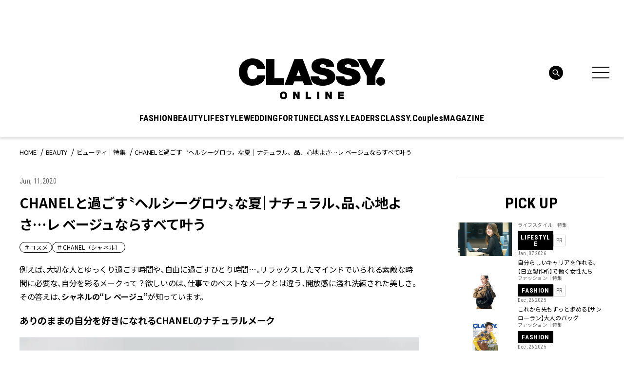

--- FILE ---
content_type: text/html; charset=utf-8
request_url: https://www.google.com/recaptcha/api2/aframe
body_size: 267
content:
<!DOCTYPE HTML><html><head><meta http-equiv="content-type" content="text/html; charset=UTF-8"></head><body><script nonce="bbbcwuWya5mVSqqEvnZV0Q">/** Anti-fraud and anti-abuse applications only. See google.com/recaptcha */ try{var clients={'sodar':'https://pagead2.googlesyndication.com/pagead/sodar?'};window.addEventListener("message",function(a){try{if(a.source===window.parent){var b=JSON.parse(a.data);var c=clients[b['id']];if(c){var d=document.createElement('img');d.src=c+b['params']+'&rc='+(localStorage.getItem("rc::a")?sessionStorage.getItem("rc::b"):"");window.document.body.appendChild(d);sessionStorage.setItem("rc::e",parseInt(sessionStorage.getItem("rc::e")||0)+1);localStorage.setItem("rc::h",'1769068948407');}}}catch(b){}});window.parent.postMessage("_grecaptcha_ready", "*");}catch(b){}</script></body></html>

--- FILE ---
content_type: application/x-javascript; charset=UTF-8
request_url: https://static.quant.jp/lait.js
body_size: 34801
content:
!function(){var e="1.5.0",t={};!function(){var e,n=t,r=(n.KEY_LABEL="label",n.KEY_NAME="name",n.KEY_TYPE="type",n.KEY_CATEGORY="category",n.KEY_OS="os",n.KEY_OS_VERSION="os_version",n.KEY_VENDOR="vendor",n.KEY_VERSION="version",n.CATEGORY_PC="pc"),i=n.CATEGORY_SMARTPHONE="smartphone",o=n.CATEGORY_MOBILEPHONE="mobilephone",a=n.CATEGORY_CRAWLER="crawler",s=n.CATEGORY_APPLIANCE="appliance",l=n.CATEGORY_MISC="misc",c=n.ATTRIBUTE_NAME="name",u=n.ATTRIBUTE_CATEGORY="category",d=n.ATTRIBUTE_OS="os",f=n.ATTRIBUTE_OS_VERSION="os_version",p=n.ATTRIBUTE_VENDOR="vendor",_=n.ATTRIBUTE_VERSION="version",h=n.VALUE_UNKNOWN="UNKNOWN",g=(n.CATEGORY_LIST=[r,i,o,a,s,l,h],n.ATTRIBUTE_LIST=[c,u,d,p,_,f],{});(e={label:"MSIE",name:"Internet Explorer",type:"browser"}).vendor="Microsoft",g[e.label]=e,(e={label:"Edge",name:"Edge",type:"browser"}).vendor="Microsoft",g[e.label]=e,(e={label:"Chrome",name:"Chrome",type:"browser"}).vendor="Google",g[e.label]=e,(e={label:"Safari",name:"Safari",type:"browser"}).vendor="Apple",g[e.label]=e,(e={label:"Firefox",name:"Firefox",type:"browser"}).vendor="Mozilla",g[e.label]=e,(e={label:"Opera",name:"Opera",type:"browser"}).vendor="Opera",g[e.label]=e,(e={label:"Vivaldi",name:"Vivaldi",type:"browser"}).vendor="Vivaldi Technologies",g[e.label]=e,(e={label:"Sleipnir",name:"Sleipnir",type:"browser"}).vendor="Fenrir Inc.",g[e.label]=e,(e={label:"Webview",name:"Webview",type:"browser"}).vendor="OS vendor",g[e.label]=e,(e={label:"Win",name:"Windows UNKNOWN Ver",type:"os"}).category="pc",g[e.label]=e,(e={label:"Win10",name:"Windows 10",type:"os"}).category="pc",g[e.label]=e,(e={label:"Win8.1",name:"Windows 8.1",type:"os"}).category="pc",g[e.label]=e,(e={label:"Win8",name:"Windows 8",type:"os"}).category="pc",g[e.label]=e,(e={label:"Win7",name:"Windows 7",type:"os"}).category="pc",g[e.label]=e,(e={label:"WinVista",name:"Windows Vista",type:"os"}).category="pc",g[e.label]=e,(e={label:"WinXP",name:"Windows XP",type:"os"}).category="pc",g[e.label]=e,(e={label:"Win2000",name:"Windows 2000",type:"os"}).category="pc",g[e.label]=e,(e={label:"WinNT4",name:"Windows NT 4.0",type:"os"}).category="pc",g[e.label]=e,(e={label:"WinMe",name:"Windows Me",type:"os"}).category="pc",g[e.label]=e,(e={label:"Win98",name:"Windows 98",type:"os"}).category="pc",g[e.label]=e,(e={label:"Win95",name:"Windows 95",type:"os"}).category="pc",g[e.label]=e,(e={label:"WinPhone",name:"Windows Phone OS",type:"os"}).category="smartphone",g[e.label]=e,(e={label:"WinCE",name:"Windows CE",type:"os"}).category="smartphone",g[e.label]=e,(e={label:"OSX",name:"Mac OSX",type:"os"}).category="pc",g[e.label]=e,(e={label:"MacOS",name:"Mac OS Classic",type:"os"}).category="pc",g[e.label]=e,(e={label:"Linux",name:"Linux",type:"os"}).category="pc",g[e.label]=e,(e={label:"BSD",name:"BSD",type:"os"}).category="pc",g[e.label]=e,(e={label:"ChromeOS",name:"ChromeOS",type:"os"}).category="pc",g[e.label]=e,(e={label:"Android",name:"Android",type:"os"}).category="smartphone",g[e.label]=e,(e={label:"iPhone",name:"iPhone",type:"os"}).category="smartphone",g[e.label]=e,(e={label:"iPad",name:"iPad",type:"os"}).category="smartphone",g[e.label]=e,(e={label:"iPod",name:"iPod",type:"os"}).category="smartphone",g[e.label]=e,(e={label:"iOS",name:"iOS",type:"os"}).category="smartphone",g[e.label]=e,(e={label:"FirefoxOS",name:"Firefox OS",type:"os"}).category="smartphone",g[e.label]=e,(e={label:"BlackBerry",name:"BlackBerry",type:"os"}).category="smartphone",g[e.label]=e,(e={label:"BlackBerry10",name:"BlackBerry 10",type:"os"}).category="smartphone",g[e.label]=e,(e={label:"docomo",name:"docomo",type:"full"}).vendor="docomo",e.category="mobilephone",e.os="docomo",g[e.label]=e,(e={label:"au",name:"au by KDDI",type:"full"}).vendor="au",e.category="mobilephone",e.os="au",g[e.label]=e,(e={label:"SoftBank",name:"SoftBank Mobile",type:"full"}).vendor="SoftBank",e.category="mobilephone",e.os="SoftBank",g[e.label]=e,(e={label:"willcom",name:"WILLCOM",type:"full"}).vendor="WILLCOM",e.category="mobilephone",e.os="WILLCOM",g[e.label]=e,(e={label:"jig",name:"jig browser",type:"full"}).vendor="",e.category="mobilephone",e.os="jig",g[e.label]=e,(e={label:"emobile",name:"emobile",type:"full"}).vendor="",e.category="mobilephone",e.os="emobile",g[e.label]=e,(e={label:"SymbianOS",name:"SymbianOS",type:"full"}).vendor="",e.category="mobilephone",e.os="SymbianOS",g[e.label]=e,(e={label:"MobileTranscoder",name:"Mobile Transcoder",type:"full"}).vendor="",e.category="mobilephone",e.os="Mobile Transcoder",g[e.label]=e,(e={label:"Nintendo3DS",name:"Nintendo 3DS",type:"full"}).vendor="Nintendo",e.category="appliance",e.os="Nintendo 3DS",g[e.label]=e,(e={label:"NintendoDSi",name:"Nintendo DSi",type:"full"}).vendor="Nintendo",e.category="appliance",e.os="Nintendo DSi",g[e.label]=e,(e={label:"NintendoWii",name:"Nintendo Wii",type:"full"}).vendor="Nintendo",e.category="appliance",e.os="Nintendo Wii",g[e.label]=e,(e={label:"NintendoWiiU",name:"Nintendo Wii U",type:"full"}).vendor="Nintendo",e.category="appliance",e.os="Nintendo Wii U",g[e.label]=e,(e={label:"PSP",name:"PlayStation Portable",type:"full"}).vendor="Sony",e.category="appliance",e.os="PlayStation Portable",g[e.label]=e,(e={label:"PSVita",name:"PlayStation Vita",type:"full"}).vendor="Sony",e.category="appliance",e.os="PlayStation Vita",g[e.label]=e,(e={label:"PS3",name:"PlayStation 3",type:"full"}).vendor="Sony",e.category="appliance",e.os="PlayStation 3",g[e.label]=e,(e={label:"PS4",name:"PlayStation 4",type:"full"}).vendor="Sony",e.category="appliance",e.os="PlayStation 4",g[e.label]=e,(e={label:"Xbox360",name:"Xbox 360",type:"full"}).vendor="Microsoft",e.category="appliance",e.os="Xbox 360",g[e.label]=e,(e={label:"XboxOne",name:"Xbox One",type:"full"}).vendor="Microsoft",e.category="appliance",e.os="Xbox One",g[e.label]=e,(e={label:"DigitalTV",name:"InternetTVBrowser",type:"full"}).vendor="",e.category="appliance",e.os="DigitalTV",g[e.label]=e,(e={label:"SafariRSSReader",name:"Safari RSSReader",type:"full"}).vendor="Apple",e.category="misc",g[e.label]=e,(e={label:"GoogleDesktop",name:"Google Desktop",type:"full"}).vendor="Google",e.category="misc",g[e.label]=e,(e={label:"WindowsRSSReader",name:"Windows RSSReader",type:"full"}).vendor="Microsoft",e.category="misc",g[e.label]=e,(e={label:"VariousRSSReader",name:"RSSReader",type:"full"}).vendor="",e.category="misc",g[e.label]=e,(e={label:"HTTPLibrary",name:"HTTP Library",type:"full"}).vendor="",e.category="misc",g[e.label]=e,(e={label:"GoogleBot",name:"Googlebot",type:"full"}).vendor="",e.category="crawler",g[e.label]=e,(e={label:"GoogleBotMobile",name:"Googlebot Mobile",type:"full"}).vendor="",e.category="crawler",g[e.label]=e,(e={label:"GoogleMediaPartners",name:"Google Mediapartners",type:"full"}).vendor="",e.category="crawler",g[e.label]=e,(e={label:"GoogleFeedFetcher",name:"Google Feedfetcher",type:"full"}).vendor="",e.category="crawler",g[e.label]=e,(e={label:"GoogleAppEngine",name:"Google AppEngine",type:"full"}).vendor="",e.category="crawler",g[e.label]=e,(e={label:"GoogleWebPreview",name:"Google Web Preview",type:"full"}).vendor="",e.category="crawler",g[e.label]=e,(e={label:"YahooSlurp",name:"Yahoo! Slurp",type:"full"}).vendor="",e.category="crawler",g[e.label]=e,(e={label:"YahooJP",name:"Yahoo! Japan",type:"full"}).vendor="",e.category="crawler",g[e.label]=e,(e={label:"YahooPipes",name:"Yahoo! Pipes",type:"full"}).vendor="",e.category="crawler",g[e.label]=e,(e={label:"Baiduspider",name:"Baiduspider",type:"full"}).vendor="",e.category="crawler",g[e.label]=e,(e={label:"msnbot",name:"msnbot",type:"full"}).vendor="",e.category="crawler",g[e.label]=e,(e={label:"bingbot",name:"bingbot",type:"full"}).vendor="",e.category="crawler",g[e.label]=e,(e={label:"BingPreview",name:"BingPreview",type:"full"}).vendor="",e.category="crawler",g[e.label]=e,(e={label:"Yeti",name:"Naver Yeti",type:"full"}).vendor="",e.category="crawler",g[e.label]=e,(e={label:"FeedBurner",name:"Google FeedBurner",type:"full"}).vendor="",e.category="crawler",g[e.label]=e,(e={label:"facebook",name:"facebook",type:"full"}).vendor="",e.category="crawler",g[e.label]=e,(e={label:"twitter",name:"twitter",type:"full"}).vendor="",e.category="crawler",g[e.label]=e,(e={label:"mixi",name:"mixi",type:"full"}).vendor="",e.category="crawler",g[e.label]=e,(e={label:"IndyLibrary",name:"Indy Library",type:"full"}).vendor="",e.category="crawler",g[e.label]=e,(e={label:"ApplePubSub",name:"Apple iCloud",type:"full"}).vendor="",e.category="crawler",g[e.label]=e,(e={label:"Genieo",name:"Genieo Web Filter",type:"full"}).vendor="",e.category="crawler",g[e.label]=e,(e={label:"topsyButterfly",name:"topsy Butterfly",type:"full"}).vendor="",e.category="crawler",g[e.label]=e,(e={label:"rogerbot",name:"SeoMoz rogerbot",type:"full"}).vendor="",e.category="crawler",g[e.label]=e,(e={label:"AhrefsBot",name:"ahref AhrefsBot",type:"full"}).vendor="",e.category="crawler",g[e.label]=e,(e={label:"radian6",name:"salesforce radian6",type:"full"}).vendor="",e.category="crawler",g[e.label]=e,(e={label:"Hatena",name:"Hatena",type:"full"}).vendor="",e.category="crawler",g[e.label]=e,(e={label:"goo",name:"goo",type:"full"}).vendor="",e.category="crawler",g[e.label]=e,(e={label:"livedoorFeedFetcher",name:"livedoor FeedFetcher",type:"full"}).vendor="",e.category="crawler",g[e.label]=e,(e={label:"VariousCrawler",name:"misc crawler",type:"full"}).vendor="",e.category="crawler",g[e.label]=e;n.get=function(e){return g[e]}}();var n,r={};(n=r).updateMap=function(e,n){for(var r in n)r!==t.KEY_LABEL&&r!==t.KEY_TYPE&&n[r]&&n[r].length>0&&(e[r]=n[r])},n.updateCategory=function(e,n){e[t.ATTRIBUTE_CATEGORY]=n},n.updateVersion=function(e,n){e[t.ATTRIBUTE_VERSION]=n},n.updateOs=function(e,n){e[t.ATTRIBUTE_OS]=n},n.updateOsVersion=function(e,n){e[t.ATTRIBUTE_OS_VERSION]=n};var i={};!function(){var e=i,n=/MSIE ([.0-9]+);/,r=/Trident\/[.0-9]+;/,o=/ rv:([.0-9]+)/,a=/IEMobile\/([.0-9]+);/,s=(e.challengeMSIE=function(e,i){if(e.indexOf("compatible; MSIE")<0&&e.indexOf("Trident/")<0&&e.indexOf("IEMobile/"))return!1;var s,l=n.exec(e);return l||r.exec(e)&&(l=o.exec(e)),l||(l=a.exec(e)),s=l?l[1]:t.VALUE_UNKNOWN,d(i,t.get("MSIE")),h(i,s),!0},/Edge\/([.0-9]+)/),l=/FxiOS\/([.0-9]+)/,c=/(?:Chrome|CrMo|CriOS)\/([.0-9]+)/,u=/OPR\/([.0-9]+)/,_=/Version\/([.0-9]+)/,g=(e.challengeSafariChrome=function(e,n){if(e.indexOf("Safari/")<0)return!1;var r,i,o=t.VALUE_UNKNOWN;return(r=s.exec(e))?(o=r[1],d(n,t.get("Edge")),h(n,o),!0):(r=l.exec(e))?(o=r[1],d(n,t.get("Firefox")),h(n,o),!0):(r=c.exec(e))?(i=u.exec(e))?(o=i[1],d(n,t.get("Opera")),h(n,o),!0):(o=r[1],d(n,t.get("Chrome")),h(n,o),!0):((r=_.exec(e))&&(o=r[1]),d(n,t.get("Safari")),h(n,o),!0)},/Firefox\/([.0-9]+)/),b=(e.challengeFirefox=function(e,n){if(e.indexOf("Firefox/")<0)return!1;var r=t.VALUE_UNKNOWN,i=g.exec(e);return i&&(r=i[1]),d(n,t.get("Firefox")),h(n,r),!0},/Version\/([.0-9]+)/),m=/Opera[\/ ]([.0-9]+)/,v=(e.challengeOpera=function(e,n){if(e.indexOf("Opera")<0)return!1;var r=t.VALUE_UNKNOWN,i=b.exec(e);return i?r=i[1]:(i=m.exec(e))&&(r=i[1]),d(n,t.get("Opera")),h(n,r),!0},/iP(hone;|ad;|od) .*like Mac OS X/),y=/Version\/([.0-9]+)/,w=(e.challengeWebview=function(e,n){var r=t.VALUE_UNKNOWN;if(v.exec(e)){if(e.indexOf("Safari/")>-1)return!1;var i=y.exec(e);return i&&(r=i[1]),d(n,t.get("Webview")),h(n,r),!0}return!1},/Sleipnir\/([.0-9]+)/),E=(e.challengeSleipnir=function(e,n){if(e.indexOf("Sleipnir/")<0)return!1;var r=t.VALUE_UNKNOWN,i=w.exec(e);i&&(r=i[1]),d(n,t.get("Sleipnir")),h(n,r);var o=t.get("Win");return f(n,o[t.KEY_CATEGORY]),p(n,o[t.KEY_NAME]),!0},/Vivaldi\/([.0-9]+)/);e.challengeVivaldi=function(e,n){if(e.indexOf("Vivaldi/")<0)return!1;var r=t.VALUE_UNKNOWN,i=E.exec(e);return i&&(r=i[1]),d(n,t.get("Vivaldi")),h(n,r),!0}}();var o={};!function(){var e=o,n=/Windows ([ .a-zA-Z0-9]+)[;\\)]/,r=/^Phone(?: OS)? ([.0-9]+)/;e.challengeWindows=function(e,i){if(e.indexOf("Windows")<0)return!1;var o;if(e.indexOf("Xbox")>-1)return o=e.indexOf("Xbox; Xbox One)")>-1?t.get("XboxOne"):t.get("Xbox360"),d(i,o),!0;var a=t.get("Win"),s=n.exec(e);if(!s)return f(i,a[t.KEY_CATEGORY]),p(i,a[t.KEY_NAME]),!0;var l=s[1];return"NT 10.0"===l?a=t.get("Win10"):"NT 6.3"===l?a=t.get("Win8.1"):"NT 6.2"===l?a=t.get("Win8"):"NT 6.1"===l?a=t.get("Win7"):"NT 6.0"===l?a=t.get("WinVista"):"NT 5.1"===l?a=t.get("WinXP"):(s=r.exec(l))?(a=t.get("WinPhone"),l=s[1]):"NT 5.0"===l?a=t.get("Win2000"):"NT 4.0"===l?a=t.get("WinNT4"):"98"===l?a=t.get("Win98"):"95"===l?a=t.get("Win95"):"CE"===l&&(a=t.get("WinCE")),f(i,a[t.KEY_CATEGORY]),p(i,a[t.KEY_NAME]),_(i,l),!0},e.challengeOSX=function(e,n){if(e.indexOf("Mac OS X")<0)return!1;var r,i,o=t.get("OSX");return e.indexOf("like Mac OS X")>=0?(e.indexOf("iPhone;")>=0?o=t.get("iPhone"):e.indexOf("iPad;")>=0?o=t.get("iPad"):e.indexOf("iPod")>=0&&(o=t.get("iPod")),(i=/; CPU(?: iPhone)? OS (\d+_\d+(?:_\d+)?) like Mac OS X/.exec(e))&&(r=i[1].replace(/_/g,"."))):(i=/Mac OS X (10[._]\d+(?:[._]\d+)?)(?:\)|;)/.exec(e))&&(r=i[1].replace(/_/g,".")),f(n,o[t.KEY_CATEGORY]),p(n,o[t.KEY_NAME]),r&&_(n,r),!0},e.challengeLinux=function(e,n){if(e.indexOf("Linux")<0)return!1;var r,i,o=t.get("Linux");return e.indexOf("Android")>=0&&(o=t.get("Android"),(i=/Android[- ](\d+\.\d+(?:\.\d+)?)/.exec(e))&&(r=i[1])),f(n,o[t.KEY_CATEGORY]),p(n,o[t.KEY_NAME]),r&&_(n,r),!0},e.challengeSmartPhone=function(e,n){var r,i=null,o=null;return e.indexOf("iPhone")>=0?i=t.get("iPhone"):e.indexOf("iPad")>=0?i=t.get("iPad"):e.indexOf("iPod")>=0?i=t.get("iPod"):e.indexOf("Android")>=0?i=t.get("Android"):e.indexOf("CFNetwork")>=0?i=t.get("iOS"):e.indexOf("BB10")>=0?(i=t.get("BlackBerry10"),(r=/BB10(?:.+)Version\/([.0-9]+)/.exec(e))&&(o=r[1])):e.indexOf("BlackBerry")>=0&&(i=t.get("BlackBerry"),(r=/BlackBerry(?:\d+)\/([.0-9]+) /.exec(e))&&(o=r[1])),n[t.KEY_NAME]&&n[t.KEY_NAME]===t.get("Firefox")[t.KEY_NAME]&&(r=/^Mozilla\/[.0-9]+ \((?:Mobile|Tablet);(?:.*;)? rv:([.0-9]+)\) Gecko\/[.0-9]+ Firefox\/[.0-9]+$/.exec(e))&&(i=t.get("FirefoxOS"),o=r[1]),!!i&&(f(n,i[t.KEY_CATEGORY]),p(n,i[t.KEY_NAME]),o&&_(n,o),!0)},e.challengeMobilePhone=function(e,n){var r,i;if(e.indexOf("KDDI-")>=0&&(i=/KDDI-([^- \/;()"']+)/.exec(e))){var o=i[1];return r=t.get("au"),f(n,r[t.KEY_CATEGORY]),p(n,r[t.KEY_OS]),h(n,o),!0}return(e.indexOf("WILLCOM")>=0||e.indexOf("DDIPOCKET")>=0)&&(i=/(?:WILLCOM|DDIPOCKET);[^\/]+\/([^ \/;()]+)/.exec(e))?(o=i[1],r=t.get("willcom"),f(n,r[t.KEY_CATEGORY]),p(n,r[t.KEY_OS]),h(n,o),!0):e.indexOf("SymbianOS")>=0?(r=t.get("SymbianOS"),f(n,r[t.KEY_CATEGORY]),p(n,r[t.KEY_OS]),!0):e.indexOf("Google Wireless Transcoder")>=0?(d(n,t.get("MobileTranscoder")),h(n,"Google"),!0):e.indexOf("Naver Transcoder")>=0&&(d(n,t.get("MobileTranscoder")),h(n,"Naver"),!0)},e.challengeAppliance=function(e,n){var r;return e.indexOf("Nintendo DSi;")>=0?(r=t.get("NintendoDSi"),f(n,r[t.KEY_CATEGORY]),p(n,r[t.KEY_OS]),!0):e.indexOf("Nintendo Wii;")>=0&&(r=t.get("NintendoWii"),f(n,r[t.KEY_CATEGORY]),p(n,r[t.KEY_OS]),!0)},e.challengeMisc=function(e,n){var r,i,o;return e.indexOf("(Win98;")>=0?(r=t.get("Win98"),i="98"):e.indexOf("Macintosh; U; PPC;")>=0?(r=t.get("MacOS"),(o=/rv:(\d+\.\d+\.\d+)/.exec(e))&&(i=o[1])):e.indexOf("Mac_PowerPC")>=0?r=t.get("MacOS"):e.indexOf("X11; FreeBSD ")>=0?(r=t.get("BSD"),(o=/FreeBSD ([^;\)]+);/.exec(e))&&(i=o[1])):e.indexOf("X11; CrOS ")>=0&&(r=t.get("ChromeOS"),(o=/CrOS ([^\)]+)\)/.exec(e))&&(i=o[1])),!!r&&(f(n,r[t.KEY_CATEGORY]),p(n,r[t.KEY_NAME]),i&&_(n,i),!0)}}();var a={};!function(){var e=a,n=/DoCoMo\/[.0-9]+[ \/]([^- \/;()"']+)/,r=/\(([^;)]+);FOMA;/,i=(e.challengeDocomo=function(e,i){if(e.indexOf("DoCoMo")<0&&e.indexOf(";FOMA;")<0)return!1;var o,a=t.VALUE_UNKNOWN;return(o=n.exec(e))?a=o[1]:(o=r.exec(e))&&(a=o[1]),d(i,t.get("docomo")),h(i,a),!0},/KDDI-([^- \/;()"']+)/),o=(e.challengeAu=function(e,n){if(e.indexOf("KDDI-")<0)return!1;var r=t.VALUE_UNKNOWN,o=i.exec(e);return o&&(r=o[1]),d(n,t.get("au")),h(n,r),!0},/(?:SoftBank|Vodafone|J-PHONE)\/[.0-9]+\/([^ \/;()]+)/),s=(e.challengeSoftbank=function(e,n){if(e.indexOf("SoftBank")<0&&e.indexOf("Vodafone")<0&&e.indexOf("J-PHONE")<0)return!1;var r=t.VALUE_UNKNOWN,i=o.exec(e);return i&&(r=i[1]),d(n,t.get("SoftBank")),h(n,r),!0},/(?:WILLCOM|DDIPOCKET);[^\/]+\/([^ \/;()]+)/);e.challengeWillcom=function(e,n){if(e.indexOf("WILLCOM")<0&&e.indexOf("DDIPOCKET")<0)return!1;var r=t.VALUE_UNKNOWN,i=s.exec(e);return i&&(r=i[1]),d(n,t.get("willcom")),h(n,r),!0},e.challengeMisc=function(e,n){var r;return e.indexOf("jig browser")>=0?(d(n,t.get("jig")),(r=/jig browser[^;]+; ([^);]+)/.exec(e))&&h(n,r[1]),!0):e.indexOf("emobile/")>=0||e.indexOf("OpenBrowser")>=0||e.indexOf("Browser/Obigo-Browser")>=0?(d(n,t.get("emobile")),!0):e.indexOf("SymbianOS")>=0?(d(n,t.get("SymbianOS")),!0):e.indexOf("Hatena-Mobile-Gateway/")>=0?(d(n,t.get("MobileTranscoder")),h(n,"Hatena"),!0):e.indexOf("livedoor-Mobile-Gateway/")>=0&&(d(n,t.get("MobileTranscoder")),h(n,"livedoor"),!0)}}();var s={};!function(){var e=s;e.challengeGoogle=function(e,n){return!(e.indexOf("Google")<0)&&(e.indexOf("compatible; Googlebot")>=0?e.indexOf("compatible; Googlebot-Mobile")>=0?(d(n,t.get("GoogleBotMobile")),!0):(d(n,t.get("GoogleBot")),!0):e.indexOf("Googlebot-Image/")>=0?(d(n,t.get("GoogleBot")),!0):e.indexOf("Mediapartners-Google")>=0&&(e.indexOf("compatible; Mediapartners-Google")>=0||"Mediapartners-Google"===e)?(d(n,t.get("GoogleMediaPartners")),!0):e.indexOf("Feedfetcher-Google;")>=0?(d(n,t.get("GoogleFeedFetcher")),!0):e.indexOf("AppEngine-Google")>=0?(d(n,t.get("GoogleAppEngine")),!0):e.indexOf("Google Web Preview")>=0&&(d(n,t.get("GoogleWebPreview")),!0))},e.challengeCrawlers=function(e,n){if(e.indexOf("Yahoo")>=0||e.indexOf("help.yahoo.co.jp/help/jp/")>=0||e.indexOf("listing.yahoo.co.jp/support/faq/")>=0){if(e.indexOf("compatible; Yahoo! Slurp")>=0)return d(n,t.get("YahooSlurp")),!0;if(e.indexOf("YahooFeedSeekerJp")>=0||e.indexOf("YahooFeedSeekerBetaJp")>=0)return d(n,t.get("YahooJP")),!0;if(e.indexOf("crawler (http://listing.yahoo.co.jp/support/faq/")>=0||e.indexOf("crawler (http://help.yahoo.co.jp/help/jp/")>=0)return d(n,t.get("YahooJP")),!0;if(e.indexOf("Y!J-BRZ/YATSHA crawler")>=0||e.indexOf("Y!J-BRY/YATSH crawler")>=0)return d(n,t.get("YahooJP")),!0;if(e.indexOf("Yahoo Pipes")>=0)return d(n,t.get("YahooPipes")),!0}return e.indexOf("msnbot")>=0?(d(n,t.get("msnbot")),!0):e.indexOf("bingbot")>=0&&e.indexOf("compatible; bingbot")>=0?(d(n,t.get("bingbot")),!0):e.indexOf("BingPreview")>=0?(d(n,t.get("BingPreview")),!0):e.indexOf("Baidu")>=0&&(e.indexOf("compatible; Baiduspider")>=0||e.indexOf("Baiduspider+")>=0||e.indexOf("Baiduspider-image+")>=0)?(d(n,t.get("Baiduspider")),!0):e.indexOf("Yeti")>=0&&e.indexOf("http://help.naver.com/robots")>=0?(d(n,t.get("Yeti")),!0):e.indexOf("FeedBurner/")>=0?(d(n,t.get("FeedBurner")),!0):e.indexOf("facebookexternalhit")>=0?(d(n,t.get("facebook")),!0):e.indexOf("Twitterbot/")>=0?(d(n,t.get("twitter")),!0):e.indexOf("ichiro")>=0&&(e.indexOf("http://help.goo.ne.jp/door/crawler.html")>=0||e.indexOf("compatible; ichiro/mobile goo;")>=0)?(d(n,t.get("goo")),!0):e.indexOf("gooblogsearch/")>=0?(d(n,t.get("goo")),!0):e.indexOf("Apple-PubSub")>=0?(d(n,t.get("ApplePubSub")),!0):e.indexOf("(www.radian6.com/crawler)")>=0?(d(n,t.get("radian6")),!0):e.indexOf("Genieo/")>=0?(d(n,t.get("Genieo")),!0):e.indexOf("labs.topsy.com/butterfly/")>=0?(d(n,t.get("topsyButterfly")),!0):e.indexOf("rogerbot/1.0 (http://www.seomoz.org/dp/rogerbot")>=0?(d(n,t.get("rogerbot")),!0):e.indexOf("compatible; AhrefsBot/")>=0?(d(n,t.get("AhrefsBot")),!0):e.indexOf("livedoor FeedFetcher")>=0||e.indexOf("Fastladder FeedFetcher")>=0?(d(n,t.get("livedoorFeedFetcher")),!0):e.indexOf("Hatena ")>=0&&(e.indexOf("Hatena Antenna")>=0||e.indexOf("Hatena Pagetitle Agent")>=0||e.indexOf("Hatena Diary RSS")>=0)?(d(n,t.get("Hatena")),!0):e.indexOf("mixi-check")>=0||e.indexOf("mixi-crawler")>=0||e.indexOf("mixi-news-crawler")>=0?(d(n,t.get("mixi")),!0):e.indexOf("Indy Library")>=0&&e.indexOf("compatible; Indy Library")>=0&&(d(n,t.get("IndyLibrary")),!0)},e.challengeMaybeCrawler=function(e,n){return/(bot|crawler|spider)(?:[-_ .\/;@()]|$)/i.exec(e)?(d(n,t.get("VariousCrawler")),!0):/(?:Rome Client |UnwindFetchor\/|ia_archiver |Summify |PostRank\/)/.exec(e)||e.indexOf("ASP-Ranker Feed Crawler")>=0?(d(n,t.get("VariousCrawler")),!0):/(feed|web) ?parser/i.exec(e)?(d(n,t.get("VariousCrawler")),!0):!!/watch ?dog/i.exec(e)&&(d(n,t.get("VariousCrawler")),!0)}}();var l={};!function(){var e=l;e.challengePlaystation=function(e,n){var r,i=null,o=null;return e.indexOf("PSP (PlayStation Portable);")>=0?(i=t.get("PSP"),(r=/PSP \(PlayStation Portable\); ([.0-9]+)\)/.exec(e))&&(o=r[1])):e.indexOf("PlayStation Vita")>=0?(i=t.get("PSVita"),(r=/PlayStation Vita ([.0-9]+)\)/.exec(e))&&(o=r[1])):e.indexOf("PLAYSTATION 3 ")>=0||e.indexOf("PLAYSTATION 3;")>=0?(i=t.get("PS3"),(r=/PLAYSTATION 3;? ([.0-9]+)\)/.exec(e))&&(o=r[1])):e.indexOf("PlayStation 4 ")>=0&&(i=t.get("PS4"),(r=/PlayStation 4 ([.0-9]+)\)/.exec(e))&&(o=r[1])),!!i&&(d(n,i),o&&_(n,o),!0)},e.challengeNintendo=function(e,n){var r=null;return e.indexOf("Nintendo 3DS;")>=0?r=t.get("Nintendo3DS"):e.indexOf("Nintendo DSi;")>=0?r=t.get("NintendoDSi"):e.indexOf("Nintendo Wii;")>=0?r=t.get("NintendoWii"):e.indexOf("(Nintendo WiiU)")>=0&&(r=t.get("NintendoWiiU")),!!r&&(d(n,r),!0)},e.challengeDigitalTV=function(e,n){var r=null;return e.indexOf("InettvBrowser/")>=0&&(r=t.get("DigitalTV")),!!r&&(d(n,r),!0)}}();var c={};!function(){var e=c;e.challengeDesktopTools=function(e,n){var r=null;return e.indexOf("AppleSyndication/")>=0?r=t.get("SafariRSSReader"):e.indexOf("compatible; Google Desktop/")>=0?r=t.get("GoogleDesktop"):e.indexOf("Windows-RSS-Platform")>=0&&(r=t.get("WindowsRSSReader")),!!r&&(d(n,r),!0)},e.challengeSmartPhonePatterns=function(e,n){var r;return e.indexOf("CFNetwork/")>=0&&(r=t.get("iOS"),f(n,r[t.KEY_CATEGORY]),p(n,r[t.KEY_NAME]),!0)},e.challengeHTTPLibrary=function(e,n){var r,i;return/^(?:Apache-HttpClient\/|Jakarta Commons-HttpClient\/|Java\/)/.exec(e)||/[- ]HttpClient(\/|$)/.exec(e)?(r=t.get("HTTPLibrary"),i="Java"):e.indexOf("Java(TM) 2 Runtime Environment,")>=0?(r=t.get("HTTPLibrary"),i="Java"):/^Wget/.exec(e)?(r=t.get("HTTPLibrary"),i="wget"):/^(?:libwww-perl|WWW-Mechanize|LWP::Simple|LWP |lwp-trivial)/.exec(e)?(r=t.get("HTTPLibrary"),i="perl"):/^(?:Ruby|feedzirra|Typhoeus)/.exec(e)?(r=t.get("HTTPLibrary"),i="ruby"):/^(?:Python-urllib\/|Twisted )/.exec(e)?(r=t.get("HTTPLibrary"),i="python"):/^(:?PHP|WordPress|CakePHP|PukiWiki|PECL::HTTP)(?:\/| |$)/.exec(e)||/(?:PEAR |)HTTP_Request(?: class|2)/.exec(e)?(r=t.get("HTTPLibrary"),i="php"):e.indexOf("PEAR HTTP_Request class;")>=0&&(r=t.get("HTTPLibrary"),i="php"),!!r&&(d(n,r),h(n,i),!0)},e.challengeMaybeRSSReader=function(e,n){var r=null;return/rss(?:reader|bar|[-_ \/;()]|[ +]*\/)/i.exec(e)||/headline-reader/i.exec(e)?r=t.get("VariousRSSReader"):e.indexOf("cococ/")>=0&&(r=t.get("VariousRSSReader")),!!r&&(d(n,r),!0)}}();var u={};!function(){var n=u;n.VERSION=e,n.parse=function(e){return function(e){e[t.ATTRIBUTE_NAME]||(e[t.ATTRIBUTE_NAME]=t.VALUE_UNKNOWN);e[t.ATTRIBUTE_CATEGORY]||(e[t.ATTRIBUTE_CATEGORY]=t.VALUE_UNKNOWN);e[t.ATTRIBUTE_OS]||(e[t.ATTRIBUTE_OS]=t.VALUE_UNKNOWN);e[t.ATTRIBUTE_OS_VERSION]||(e[t.ATTRIBUTE_OS_VERSION]=t.VALUE_UNKNOWN);e[t.ATTRIBUTE_VERSION]||(e[t.ATTRIBUTE_VERSION]=t.VALUE_UNKNOWN);e[t.ATTRIBUTE_VENDOR]||(e[t.ATTRIBUTE_VENDOR]=t.VALUE_UNKNOWN);return e}(function(e){var t={};if(!e||"-"===e)return t;if(function(e,t){return!!s.challengeGoogle(e,t)||!!s.challengeCrawlers(e,t)}(e,t))return t;if(function(e,t){return!!(i.challengeMSIE(e,t)||i.challengeVivaldi(e,t)||i.challengeSafariChrome(e,t)||i.challengeFirefox(e,t)||i.challengeOpera(e,t)||i.challengeWebview(e,t))}(e,t))return r(e,t),t;return function(e,t){return!!(a.challengeDocomo(e,t)||a.challengeAu(e,t)||a.challengeSoftbank(e,t)||a.challengeWillcom(e,t)||a.challengeMisc(e,t))}(e,t)?t:function(e,t){return!!l.challengePlaystation(e,t)||!!l.challengeNintendo(e,t)||!!l.challengeDigitalTV(e,t)}(e,t)?t:function(e,t){return!!c.challengeDesktopTools(e,t)}(e,t)?t:r(e,t)?t:(function(e,t){c.challengeSmartPhonePatterns(e,t)||i.challengeSleipnir(e,t)||c.challengeHTTPLibrary(e,t)||c.challengeMaybeRSSReader(e,t)||s.challengeMaybeCrawler(e,t)}(e,t),t)}(e))},n.isCrawler=function(e){return!1};function r(e,t){return!!o.challengeWindows(e,t)||(!!o.challengeOSX(e,t)||(!!o.challengeLinux(e,t)||(!!o.challengeSmartPhone(e,t)||(!!o.challengeMobilePhone(e,t)||(!!o.challengeAppliance(e,t)||!!o.challengeMisc(e,t))))))}var d={};d[t.ATTRIBUTE_NAME]=t.VALUE_UNKNOWN,d[t.ATTRIBUTE_CATEGORY]=t.VALUE_UNKNOWN,d[t.ATTRIBUTE_OS]=t.VALUE_UNKNOWN,d[t.ATTRIBUTE_OS_VERSION]=t.VALUE_UNKNOWN,d[t.ATTRIBUTE_VERSION]=t.VALUE_UNKNOWN,d[t.ATTRIBUTE_VENDOR]=t.VALUE_UNKNOWN}();var d=r.updateMap,f=r.updateCategory,p=r.updateOs,_=r.updateOsVersion,h=r.updateVersion;window.LancersWoothee=u}(),function(e){function t(e,t,n){var c,u,d,f,p,_,h,g,b,m=0,v=[],y=0,w=!1,E=[],O=[],C=!1,T=!1,k=-1;if(c=(n=n||{}).encoding||"UTF8",(b=n.numRounds||1)!==parseInt(b,10)||1>b)throw Error("numRounds must a integer >= 1");if("SHA-1"===e)p=512,_=N,h=M,f=160,g=function(e){return e.slice()};else if(0===e.lastIndexOf("SHA-",0))if(_=function(t,n){return D(t,n,e)},h=function(t,n,r,i){var o,a;if("SHA-224"===e||"SHA-256"===e)o=15+(n+65>>>9<<4),a=16;else{if("SHA-384"!==e&&"SHA-512"!==e)throw Error("Unexpected error in SHA-2 implementation");o=31+(n+129>>>10<<5),a=32}for(;t.length<=o;)t.push(0);for(t[n>>>5]|=128<<24-n%32,n+=r,t[o]=4294967295&n,t[o-1]=n/4294967296|0,r=t.length,n=0;n<r;n+=a)i=D(t.slice(n,n+a),i,e);if("SHA-224"===e)t=[i[0],i[1],i[2],i[3],i[4],i[5],i[6]];else if("SHA-256"===e)t=i;else if("SHA-384"===e)t=[i[0].a,i[0].b,i[1].a,i[1].b,i[2].a,i[2].b,i[3].a,i[3].b,i[4].a,i[4].b,i[5].a,i[5].b];else{if("SHA-512"!==e)throw Error("Unexpected error in SHA-2 implementation");t=[i[0].a,i[0].b,i[1].a,i[1].b,i[2].a,i[2].b,i[3].a,i[3].b,i[4].a,i[4].b,i[5].a,i[5].b,i[6].a,i[6].b,i[7].a,i[7].b]}return t},g=function(e){return e.slice()},"SHA-224"===e)p=512,f=224;else if("SHA-256"===e)p=512,f=256;else if("SHA-384"===e)p=1024,f=384;else{if("SHA-512"!==e)throw Error("Chosen SHA variant is not supported");p=1024,f=512}else{if(0!==e.lastIndexOf("SHA3-",0)&&0!==e.lastIndexOf("SHAKE",0))throw Error("Chosen SHA variant is not supported");var A=6;if(_=j,g=function(e){var t,n=[];for(t=0;5>t;t+=1)n[t]=e[t].slice();return n},k=1,"SHA3-224"===e)p=1152,f=224;else if("SHA3-256"===e)p=1088,f=256;else if("SHA3-384"===e)p=832,f=384;else if("SHA3-512"===e)p=576,f=512;else if("SHAKE128"===e)p=1344,f=-1,A=31,T=!0;else{if("SHAKE256"!==e)throw Error("Chosen SHA variant is not supported");p=1088,f=-1,A=31,T=!0}h=function(e,t,n,r,i){var o,a=A,s=[],l=(n=p)>>>5,c=0,u=t>>>5;for(o=0;o<u&&t>=n;o+=l)r=j(e.slice(o,o+l),r),t-=n;for(e=e.slice(o),t%=n;e.length<l;)e.push(0);for(e[(o=t>>>3)>>2]^=a<<o%4*8,e[l-1]^=2147483648,r=j(e,r);32*s.length<i&&(e=r[c%5][c/5|0],s.push(e.b),!(32*s.length>=i));)s.push(e.a),0==64*(c+=1)%n&&j(null,r);return s}}d=l(t,c,k),u=P(e),this.setHMACKey=function(t,n,r){var i;if(!0===w)throw Error("HMAC key already set");if(!0===C)throw Error("Cannot set HMAC key after calling update");if(!0===T)throw Error("SHAKE is not supported for HMAC");if(t=(n=l(n,c=(r||{}).encoding||"UTF8",k)(t)).binLen,n=n.value,r=(i=p>>>3)/4-1,i<t/8){for(n=h(n,t,0,P(e),f);n.length<=r;)n.push(0);n[r]&=4294967040}else if(i>t/8){for(;n.length<=r;)n.push(0);n[r]&=4294967040}for(t=0;t<=r;t+=1)E[t]=909522486^n[t],O[t]=1549556828^n[t];u=_(E,u),m=p,w=!0},this.update=function(e){var t,n,r,i=0,o=p>>>5;for(e=(t=d(e,v,y)).binLen,n=t.value,t=e>>>5,r=0;r<t;r+=o)i+p<=e&&(u=_(n.slice(r,r+o),u),i+=p);m+=i,v=n.slice(i>>>5),y=e%p,C=!0},this.getHash=function(t,n){var l,c,d,p;if(!0===w)throw Error("Cannot call getHash after setting HMAC key");if(d=s(n),!0===T){if(-1===d.shakeLen)throw Error("shakeLen must be specified in options");f=d.shakeLen}switch(t){case"HEX":l=function(e){return r(e,f,k,d)};break;case"B64":l=function(e){return i(e,f,k,d)};break;case"BYTES":l=function(e){return o(e,f,k)};break;case"ARRAYBUFFER":try{c=new ArrayBuffer(0)}catch(e){throw Error("ARRAYBUFFER not supported by this environment")}l=function(e){return a(e,f,k)};break;default:throw Error("format must be HEX, B64, BYTES, or ARRAYBUFFER")}for(p=h(v.slice(),y,m,g(u),f),c=1;c<b;c+=1)!0===T&&0!=f%32&&(p[p.length-1]&=16777215>>>24-f%32),p=h(p,f,0,P(e),f);return l(p)},this.getHMAC=function(t,n){var l,c,d,b;if(!1===w)throw Error("Cannot call getHMAC without first setting HMAC key");switch(d=s(n),t){case"HEX":l=function(e){return r(e,f,k,d)};break;case"B64":l=function(e){return i(e,f,k,d)};break;case"BYTES":l=function(e){return o(e,f,k)};break;case"ARRAYBUFFER":try{l=new ArrayBuffer(0)}catch(e){throw Error("ARRAYBUFFER not supported by this environment")}l=function(e){return a(e,f,k)};break;default:throw Error("outputFormat must be HEX, B64, BYTES, or ARRAYBUFFER")}return c=h(v.slice(),y,m,g(u),f),b=_(O,P(e)),l(b=h(c,f,p,b,f))}}function n(e,t){this.a=e,this.b=t}function r(e,t,n,r){var i,o,a,s="";for(t/=8,a=-1===n?3:0,i=0;i<t;i+=1)o=e[i>>>2]>>>8*(a+i%4*n),s+="0123456789abcdef".charAt(o>>>4&15)+"0123456789abcdef".charAt(15&o);return r.outputUpper?s.toUpperCase():s}function i(e,t,n,r){var i,o,a,s,l="",c=t/8;for(s=-1===n?3:0,i=0;i<c;i+=3)for(o=i+1<c?e[i+1>>>2]:0,a=i+2<c?e[i+2>>>2]:0,a=(e[i>>>2]>>>8*(s+i%4*n)&255)<<16|(o>>>8*(s+(i+1)%4*n)&255)<<8|a>>>8*(s+(i+2)%4*n)&255,o=0;4>o;o+=1)l+=8*i+6*o<=t?"ABCDEFGHIJKLMNOPQRSTUVWXYZabcdefghijklmnopqrstuvwxyz0123456789+/".charAt(a>>>6*(3-o)&63):r.b64Pad;return l}function o(e,t,n){var r,i,o,a="";for(t/=8,o=-1===n?3:0,r=0;r<t;r+=1)i=e[r>>>2]>>>8*(o+r%4*n)&255,a+=String.fromCharCode(i);return a}function a(e,t,n){t/=8;var r,i,o,a=new ArrayBuffer(t);for(o=new Uint8Array(a),i=-1===n?3:0,r=0;r<t;r+=1)o[r]=e[r>>>2]>>>8*(i+r%4*n)&255;return a}function s(e){var t={outputUpper:!1,b64Pad:"=",shakeLen:-1};if(e=e||{},t.outputUpper=e.outputUpper||!1,!0===e.hasOwnProperty("b64Pad")&&(t.b64Pad=e.b64Pad),!0===e.hasOwnProperty("shakeLen")){if(0!=e.shakeLen%8)throw Error("shakeLen must be a multiple of 8");t.shakeLen=e.shakeLen}if("boolean"!=typeof t.outputUpper)throw Error("Invalid outputUpper formatting option");if("string"!=typeof t.b64Pad)throw Error("Invalid b64Pad formatting option");return t}function l(e,t,n){switch(t){case"UTF8":case"UTF16BE":case"UTF16LE":break;default:throw Error("encoding must be UTF8, UTF16BE, or UTF16LE")}switch(e){case"HEX":e=function(e,t,r){var i,o,a,s,l,c,u=e.length;if(0!=u%2)throw Error("String of HEX type must be in byte increments");for(t=t||[0],l=(r=r||0)>>>3,c=-1===n?3:0,i=0;i<u;i+=2){if(o=parseInt(e.substr(i,2),16),isNaN(o))throw Error("String of HEX type contains invalid characters");for(a=(s=(i>>>1)+l)>>>2;t.length<=a;)t.push(0);t[a]|=o<<8*(c+s%4*n)}return{value:t,binLen:4*u+r}};break;case"TEXT":e=function(e,r,i){var o,a,s,l,c,u,d,f,p=0;if(r=r||[0],c=(i=i||0)>>>3,"UTF8"===t)for(f=-1===n?3:0,s=0;s<e.length;s+=1)for(a=[],128>(o=e.charCodeAt(s))?a.push(o):2048>o?(a.push(192|o>>>6),a.push(128|63&o)):55296>o||57344<=o?a.push(224|o>>>12,128|o>>>6&63,128|63&o):(s+=1,o=65536+((1023&o)<<10|1023&e.charCodeAt(s)),a.push(240|o>>>18,128|o>>>12&63,128|o>>>6&63,128|63&o)),l=0;l<a.length;l+=1){for(u=(d=p+c)>>>2;r.length<=u;)r.push(0);r[u]|=a[l]<<8*(f+d%4*n),p+=1}else if("UTF16BE"===t||"UTF16LE"===t)for(f=-1===n?2:0,a="UTF16LE"===t&&1!==n||"UTF16LE"!==t&&1===n,s=0;s<e.length;s+=1){for(o=e.charCodeAt(s),!0===a&&(o=(l=255&o)<<8|o>>>8),u=(d=p+c)>>>2;r.length<=u;)r.push(0);r[u]|=o<<8*(f+d%4*n),p+=2}return{value:r,binLen:8*p+i}};break;case"B64":e=function(e,t,r){var i,o,a,s,l,c,u,d,f=0;if(-1===e.search(/^[a-zA-Z0-9=+\/]+$/))throw Error("Invalid character in base-64 string");if(o=e.indexOf("="),e=e.replace(/\=/g,""),-1!==o&&o<e.length)throw Error("Invalid '=' found in base-64 string");for(t=t||[0],c=(r=r||0)>>>3,d=-1===n?3:0,o=0;o<e.length;o+=4){for(l=e.substr(o,4),a=s=0;a<l.length;a+=1)s|=(i="ABCDEFGHIJKLMNOPQRSTUVWXYZabcdefghijklmnopqrstuvwxyz0123456789+/".indexOf(l[a]))<<18-6*a;for(a=0;a<l.length-1;a+=1){for(i=(u=f+c)>>>2;t.length<=i;)t.push(0);t[i]|=(s>>>16-8*a&255)<<8*(d+u%4*n),f+=1}}return{value:t,binLen:8*f+r}};break;case"BYTES":e=function(e,t,r){var i,o,a,s,l,c;for(t=t||[0],a=(r=r||0)>>>3,c=-1===n?3:0,o=0;o<e.length;o+=1)i=e.charCodeAt(o),s=(l=o+a)>>>2,t.length<=s&&t.push(0),t[s]|=i<<8*(c+l%4*n);return{value:t,binLen:8*e.length+r}};break;case"ARRAYBUFFER":try{e=new ArrayBuffer(0)}catch(e){throw Error("ARRAYBUFFER not supported by this environment")}e=function(e,t,r){var i,o,a,s,l,c;for(t=t||[0],o=(r=r||0)>>>3,l=-1===n?3:0,c=new Uint8Array(e),i=0;i<e.byteLength;i+=1)a=(s=i+o)>>>2,t.length<=a&&t.push(0),t[a]|=c[i]<<8*(l+s%4*n);return{value:t,binLen:8*e.byteLength+r}};break;default:throw Error("format must be HEX, TEXT, B64, BYTES, or ARRAYBUFFER")}return e}function c(e,t){return e<<t|e>>>32-t}function u(e,t){return 32<t?(t-=32,new n(e.b<<t|e.a>>>32-t,e.a<<t|e.b>>>32-t)):0!==t?new n(e.a<<t|e.b>>>32-t,e.b<<t|e.a>>>32-t):e}function d(e,t){return e>>>t|e<<32-t}function f(e,t){var r=null;r=new n(e.a,e.b);return 32>=t?new n(r.a>>>t|r.b<<32-t&4294967295,r.b>>>t|r.a<<32-t&4294967295):new n(r.b>>>t-32|r.a<<64-t&4294967295,r.a>>>t-32|r.b<<64-t&4294967295)}function p(e,t){return 32>=t?new n(e.a>>>t,e.b>>>t|e.a<<32-t&4294967295):new n(0,e.a>>>t-32)}function _(e,t,n){return e&t^~e&n}function h(e,t,r){return new n(e.a&t.a^~e.a&r.a,e.b&t.b^~e.b&r.b)}function g(e,t,n){return e&t^e&n^t&n}function b(e,t,r){return new n(e.a&t.a^e.a&r.a^t.a&r.a,e.b&t.b^e.b&r.b^t.b&r.b)}function m(e){return d(e,2)^d(e,13)^d(e,22)}function v(e){var t=f(e,28),r=f(e,34);return e=f(e,39),new n(t.a^r.a^e.a,t.b^r.b^e.b)}function y(e){return d(e,6)^d(e,11)^d(e,25)}function w(e){var t=f(e,14),r=f(e,18);return e=f(e,41),new n(t.a^r.a^e.a,t.b^r.b^e.b)}function E(e){return d(e,7)^d(e,18)^e>>>3}function O(e){var t=f(e,1),r=f(e,8);return e=p(e,7),new n(t.a^r.a^e.a,t.b^r.b^e.b)}function C(e){return d(e,17)^d(e,19)^e>>>10}function T(e){var t=f(e,19),r=f(e,61);return e=p(e,6),new n(t.a^r.a^e.a,t.b^r.b^e.b)}function k(e,t){var n=(65535&e)+(65535&t);return((e>>>16)+(t>>>16)+(n>>>16)&65535)<<16|65535&n}function A(e,t,n,r){var i=(65535&e)+(65535&t)+(65535&n)+(65535&r);return((e>>>16)+(t>>>16)+(n>>>16)+(r>>>16)+(i>>>16)&65535)<<16|65535&i}function S(e,t,n,r,i){var o=(65535&e)+(65535&t)+(65535&n)+(65535&r)+(65535&i);return((e>>>16)+(t>>>16)+(n>>>16)+(r>>>16)+(i>>>16)+(o>>>16)&65535)<<16|65535&o}function L(e,t){var r,i,o;return r=(65535&e.b)+(65535&t.b),o=(65535&(i=(e.b>>>16)+(t.b>>>16)+(r>>>16)))<<16|65535&r,r=(65535&e.a)+(65535&t.a)+(i>>>16),new n((65535&(i=(e.a>>>16)+(t.a>>>16)+(r>>>16)))<<16|65535&r,o)}function I(e,t,r,i){var o,a,s;return o=(65535&e.b)+(65535&t.b)+(65535&r.b)+(65535&i.b),s=(65535&(a=(e.b>>>16)+(t.b>>>16)+(r.b>>>16)+(i.b>>>16)+(o>>>16)))<<16|65535&o,o=(65535&e.a)+(65535&t.a)+(65535&r.a)+(65535&i.a)+(a>>>16),new n((65535&(a=(e.a>>>16)+(t.a>>>16)+(r.a>>>16)+(i.a>>>16)+(o>>>16)))<<16|65535&o,s)}function x(e,t,r,i,o){var a,s,l;return a=(65535&e.b)+(65535&t.b)+(65535&r.b)+(65535&i.b)+(65535&o.b),l=(65535&(s=(e.b>>>16)+(t.b>>>16)+(r.b>>>16)+(i.b>>>16)+(o.b>>>16)+(a>>>16)))<<16|65535&a,a=(65535&e.a)+(65535&t.a)+(65535&r.a)+(65535&i.a)+(65535&o.a)+(s>>>16),new n((65535&(s=(e.a>>>16)+(t.a>>>16)+(r.a>>>16)+(i.a>>>16)+(o.a>>>16)+(a>>>16)))<<16|65535&a,l)}function R(e,t){return new n(e.a^t.a,e.b^t.b)}function P(e){var t,r=[];if("SHA-1"===e)r=[1732584193,4023233417,2562383102,271733878,3285377520];else if(0===e.lastIndexOf("SHA-",0))switch(r=[3238371032,914150663,812702999,4144912697,4290775857,1750603025,1694076839,3204075428],t=[1779033703,3144134277,1013904242,2773480762,1359893119,2600822924,528734635,1541459225],e){case"SHA-224":break;case"SHA-256":r=t;break;case"SHA-384":r=[new n(3418070365,r[0]),new n(1654270250,r[1]),new n(2438529370,r[2]),new n(355462360,r[3]),new n(1731405415,r[4]),new n(41048885895,r[5]),new n(3675008525,r[6]),new n(1203062813,r[7])];break;case"SHA-512":r=[new n(t[0],4089235720),new n(t[1],2227873595),new n(t[2],4271175723),new n(t[3],1595750129),new n(t[4],2917565137),new n(t[5],725511199),new n(t[6],4215389547),new n(t[7],327033209)];break;default:throw Error("Unknown SHA variant")}else{if(0!==e.lastIndexOf("SHA3-",0)&&0!==e.lastIndexOf("SHAKE",0))throw Error("No SHA variants supported");for(e=0;5>e;e+=1)r[e]=[new n(0,0),new n(0,0),new n(0,0),new n(0,0),new n(0,0)]}return r}function N(e,t){var n,r,i,o,a,s,l,u=[];for(n=t[0],r=t[1],i=t[2],o=t[3],a=t[4],l=0;80>l;l+=1)u[l]=16>l?e[l]:c(u[l-3]^u[l-8]^u[l-14]^u[l-16],1),s=20>l?S(c(n,5),r&i^~r&o,a,1518500249,u[l]):40>l?S(c(n,5),r^i^o,a,1859775393,u[l]):60>l?S(c(n,5),g(r,i,o),a,2400959708,u[l]):S(c(n,5),r^i^o,a,3395469782,u[l]),a=o,o=i,i=c(r,30),r=n,n=s;return t[0]=k(n,t[0]),t[1]=k(r,t[1]),t[2]=k(i,t[2]),t[3]=k(o,t[3]),t[4]=k(a,t[4]),t}function M(e,t,n,r){var i;for(i=15+(t+65>>>9<<4);e.length<=i;)e.push(0);for(e[t>>>5]|=128<<24-t%32,t+=n,e[i]=4294967295&t,e[i-1]=t/4294967296|0,t=e.length,i=0;i<t;i+=16)r=N(e.slice(i,i+16),r);return r}function D(e,t,r){var i,o,a,s,l,c,u,d,f,p,R,P,N,M,D,j,U,W,F,Y,K,V,G,q=[];if("SHA-224"===r||"SHA-256"===r)p=64,P=1,V=Number,N=k,M=A,D=S,j=E,U=C,W=m,F=y,K=g,Y=_,G=H;else{if("SHA-384"!==r&&"SHA-512"!==r)throw Error("Unexpected error in SHA-2 implementation");p=80,P=2,V=n,N=L,M=I,D=x,j=O,U=T,W=v,F=w,K=b,Y=h,G=B}for(r=t[0],i=t[1],o=t[2],a=t[3],s=t[4],l=t[5],c=t[6],u=t[7],R=0;R<p;R+=1)16>R?(f=R*P,d=e.length<=f?0:e[f],f=e.length<=f+1?0:e[f+1],q[R]=new V(d,f)):q[R]=M(U(q[R-2]),q[R-7],j(q[R-15]),q[R-16]),d=D(u,F(s),Y(s,l,c),G[R],q[R]),f=N(W(r),K(r,i,o)),u=c,c=l,l=s,s=N(a,d),a=o,o=i,i=r,r=N(d,f);return t[0]=N(r,t[0]),t[1]=N(i,t[1]),t[2]=N(o,t[2]),t[3]=N(a,t[3]),t[4]=N(s,t[4]),t[5]=N(l,t[5]),t[6]=N(c,t[6]),t[7]=N(u,t[7]),t}function j(e,t){var r,i,o,a,s=[],l=[];if(null!==e)for(i=0;i<e.length;i+=2)t[(i>>>1)%5][(i>>>1)/5|0]=R(t[(i>>>1)%5][(i>>>1)/5|0],new n(e[i+1],e[i]));for(r=0;24>r;r+=1){for(a=P("SHA3-"),i=0;5>i;i+=1){o=t[i][0];var c=t[i][1],d=t[i][2],f=t[i][3],p=t[i][4];s[i]=new n(o.a^c.a^d.a^f.a^p.a,o.b^c.b^d.b^f.b^p.b)}for(i=0;5>i;i+=1)l[i]=R(s[(i+4)%5],u(s[(i+1)%5],1));for(i=0;5>i;i+=1)for(o=0;5>o;o+=1)t[i][o]=R(t[i][o],l[i]);for(i=0;5>i;i+=1)for(o=0;5>o;o+=1)a[o][(2*i+3*o)%5]=u(t[i][o],U[i][o]);for(i=0;5>i;i+=1)for(o=0;5>o;o+=1)t[i][o]=R(a[i][o],new n(~a[(i+1)%5][o].a&a[(i+2)%5][o].a,~a[(i+1)%5][o].b&a[(i+2)%5][o].b));t[0][0]=R(t[0][0],W[r])}return t}var H,B,U,W;B=[new n((H=[1116352408,1899447441,3049323471,3921009573,961987163,1508970993,2453635748,2870763221,3624381080,310598401,607225278,1426881987,1925078388,2162078206,2614888103,3248222580,3835390401,4022224774,264347078,604807628,770255983,1249150122,1555081692,1996064986,2554220882,2821834349,2952996808,3210313671,3336571891,3584528711,113926993,338241895,666307205,773529912,1294757372,1396182291,1695183700,1986661051,2177026350,2456956037,2730485921,2820302411,3259730800,3345764771,3516065817,3600352804,4094571909,275423344,430227734,506948616,659060556,883997877,958139571,1322822218,1537002063,1747873779,1955562222,2024104815,2227730452,2361852424,2428436474,2756734187,3204031479,3329325298])[0],3609767458),new n(H[1],602891725),new n(H[2],3964484399),new n(H[3],2173295548),new n(H[4],4081628472),new n(H[5],3053834265),new n(H[6],2937671579),new n(H[7],3664609560),new n(H[8],2734883394),new n(H[9],1164996542),new n(H[10],1323610764),new n(H[11],3590304994),new n(H[12],4068182383),new n(H[13],991336113),new n(H[14],633803317),new n(H[15],3479774868),new n(H[16],2666613458),new n(H[17],944711139),new n(H[18],2341262773),new n(H[19],2007800933),new n(H[20],1495990901),new n(H[21],1856431235),new n(H[22],3175218132),new n(H[23],2198950837),new n(H[24],3999719339),new n(H[25],766784016),new n(H[26],2566594879),new n(H[27],3203337956),new n(H[28],1034457026),new n(H[29],2466948901),new n(H[30],3758326383),new n(H[31],168717936),new n(H[32],1188179964),new n(H[33],1546045734),new n(H[34],1522805485),new n(H[35],2643833823),new n(H[36],2343527390),new n(H[37],1014477480),new n(H[38],1206759142),new n(H[39],344077627),new n(H[40],1290863460),new n(H[41],3158454273),new n(H[42],3505952657),new n(H[43],106217008),new n(H[44],3606008344),new n(H[45],1432725776),new n(H[46],1467031594),new n(H[47],851169720),new n(H[48],3100823752),new n(H[49],1363258195),new n(H[50],3750685593),new n(H[51],3785050280),new n(H[52],3318307427),new n(H[53],3812723403),new n(H[54],2003034995),new n(H[55],3602036899),new n(H[56],1575990012),new n(H[57],1125592928),new n(H[58],2716904306),new n(H[59],442776044),new n(H[60],593698344),new n(H[61],3733110249),new n(H[62],2999351573),new n(H[63],3815920427),new n(3391569614,3928383900),new n(3515267271,566280711),new n(3940187606,3454069534),new n(4118630271,4000239992),new n(116418474,1914138554),new n(174292421,2731055270),new n(289380356,3203993006),new n(460393269,320620315),new n(685471733,587496836),new n(852142971,1086792851),new n(1017036298,365543100),new n(1126000580,2618297676),new n(1288033470,3409855158),new n(1501505948,4234509866),new n(1607167915,987167468),new n(1816402316,1246189591)],W=[new n(0,1),new n(0,32898),new n(2147483648,32906),new n(2147483648,2147516416),new n(0,32907),new n(0,2147483649),new n(2147483648,2147516545),new n(2147483648,32777),new n(0,138),new n(0,136),new n(0,2147516425),new n(0,2147483658),new n(0,2147516555),new n(2147483648,139),new n(2147483648,32905),new n(2147483648,32771),new n(2147483648,32770),new n(2147483648,128),new n(0,32778),new n(2147483648,2147483658),new n(2147483648,2147516545),new n(2147483648,32896),new n(0,2147483649),new n(2147483648,2147516424)],U=[[0,36,3,41,18],[1,44,10,45,2],[62,6,43,15,61],[28,55,25,21,56],[27,20,39,8,14]],"function"==typeof define&&define.amd?define(function(){return t}):"undefined"!=typeof exports?("undefined"!=typeof module&&module.exports&&(module.exports=t),exports=t):e.jsSHA=t}(this),function(e){function t(e,t,n){var c,u,d,f,p,_,h,g,b,m=0,w=[],E=0,O=!1,C=[],T=[],k=!1;if(c=(n=n||{}).encoding||"UTF8",(b=n.numRounds||1)!==parseInt(b,10)||1>b)throw Error("numRounds must a integer >= 1");if(0!==e.lastIndexOf("SHA-",0))throw Error("Chosen SHA variant is not supported");if(_=function(t,n){return y(t,n,e)},h=function(t,n,r,i){var o,a;if("SHA-224"!==e&&"SHA-256"!==e)throw Error("Unexpected error in SHA-2 implementation");for(o=15+(n+65>>>9<<4),a=16;t.length<=o;)t.push(0);for(t[n>>>5]|=128<<24-n%32,n+=r,t[o]=4294967295&n,t[o-1]=n/4294967296|0,r=t.length,n=0;n<r;n+=a)i=y(t.slice(n,n+a),i,e);if("SHA-224"===e)t=[i[0],i[1],i[2],i[3],i[4],i[5],i[6]];else{if("SHA-256"!==e)throw Error("Unexpected error in SHA-2 implementation");t=i}return t},g=function(e){return e.slice()},"SHA-224"===e)p=512,f=224;else{if("SHA-256"!==e)throw Error("Chosen SHA variant is not supported");p=512,f=256}d=l(t,c),u=v(e),this.setHMACKey=function(t,n,r){var i;if(!0===O)throw Error("HMAC key already set");if(!0===k)throw Error("Cannot set HMAC key after calling update");if(t=(n=l(n,c=(r||{}).encoding||"UTF8")(t)).binLen,n=n.value,r=(i=p>>>3)/4-1,i<t/8){for(n=h(n,t,0,v(e));n.length<=r;)n.push(0);n[r]&=4294967040}else if(i>t/8){for(;n.length<=r;)n.push(0);n[r]&=4294967040}for(t=0;t<=r;t+=1)C[t]=909522486^n[t],T[t]=1549556828^n[t];u=_(C,u),m=p,O=!0},this.update=function(e){var t,n,r,i=0,o=p>>>5;for(e=(t=d(e,w,E)).binLen,n=t.value,t=e>>>5,r=0;r<t;r+=o)i+p<=e&&(u=_(n.slice(r,r+o),u),i+=p);m+=i,w=n.slice(i>>>5),E=e%p,k=!0},this.getHash=function(t,n){var l,c,d,p;if(!0===O)throw Error("Cannot call getHash after setting HMAC key");switch(d=s(n),t){case"HEX":l=function(e){return r(e,f,d)};break;case"B64":l=function(e){return i(e,f,d)};break;case"BYTES":l=function(e){return o(e,f)};break;case"ARRAYBUFFER":try{c=new ArrayBuffer(0)}catch(e){throw Error("ARRAYBUFFER not supported by this environment")}l=function(e){return a(e,f)};break;default:throw Error("format must be HEX, B64, BYTES, or ARRAYBUFFER")}for(p=h(w.slice(),E,m,g(u)),c=1;c<b;c+=1)p=h(p,f,0,v(e));return l(p)},this.getHMAC=function(t,n){var l,c,d,b;if(!1===O)throw Error("Cannot call getHMAC without first setting HMAC key");switch(d=s(n),t){case"HEX":l=function(e){return r(e,f,d)};break;case"B64":l=function(e){return i(e,f,d)};break;case"BYTES":l=function(e){return o(e,f)};break;case"ARRAYBUFFER":try{l=new ArrayBuffer(0)}catch(e){throw Error("ARRAYBUFFER not supported by this environment")}l=function(e){return a(e,f)};break;default:throw Error("outputFormat must be HEX, B64, BYTES, or ARRAYBUFFER")}return c=h(w.slice(),E,m,g(u)),b=_(T,v(e)),l(b=h(c,f,p,b))}}function n(){}function r(e,t,n){var r,i,o="";for(t/=8,r=0;r<t;r+=1)i=e[r>>>2]>>>8*(3+r%4*-1),o+="0123456789abcdef".charAt(i>>>4&15)+"0123456789abcdef".charAt(15&i);return n.outputUpper?o.toUpperCase():o}function i(e,t,n){var r,i,o,a="",s=t/8;for(r=0;r<s;r+=3)for(i=r+1<s?e[r+1>>>2]:0,o=r+2<s?e[r+2>>>2]:0,o=(e[r>>>2]>>>8*(3+r%4*-1)&255)<<16|(i>>>8*(3+(r+1)%4*-1)&255)<<8|o>>>8*(3+(r+2)%4*-1)&255,i=0;4>i;i+=1)a+=8*r+6*i<=t?"ABCDEFGHIJKLMNOPQRSTUVWXYZabcdefghijklmnopqrstuvwxyz0123456789+/".charAt(o>>>6*(3-i)&63):n.b64Pad;return a}function o(e,t){var n,r,i="",o=t/8;for(n=0;n<o;n+=1)r=e[n>>>2]>>>8*(3+n%4*-1)&255,i+=String.fromCharCode(r);return i}function a(e,t){var n,r,i=t/8,o=new ArrayBuffer(i);for(r=new Uint8Array(o),n=0;n<i;n+=1)r[n]=e[n>>>2]>>>8*(3+n%4*-1)&255;return o}function s(e){var t={outputUpper:!1,b64Pad:"=",shakeLen:-1};if(e=e||{},t.outputUpper=e.outputUpper||!1,!0===e.hasOwnProperty("b64Pad")&&(t.b64Pad=e.b64Pad),"boolean"!=typeof t.outputUpper)throw Error("Invalid outputUpper formatting option");if("string"!=typeof t.b64Pad)throw Error("Invalid b64Pad formatting option");return t}function l(e,t){var n;switch(t){case"UTF8":case"UTF16BE":case"UTF16LE":break;default:throw Error("encoding must be UTF8, UTF16BE, or UTF16LE")}switch(e){case"HEX":n=function(e,t,n){var r,i,o,a,s,l=e.length;if(0!=l%2)throw Error("String of HEX type must be in byte increments");for(t=t||[0],s=(n=n||0)>>>3,r=0;r<l;r+=2){if(i=parseInt(e.substr(r,2),16),isNaN(i))throw Error("String of HEX type contains invalid characters");for(o=(a=(r>>>1)+s)>>>2;t.length<=o;)t.push(0);t[o]|=i<<8*(3+a%4*-1)}return{value:t,binLen:4*l+n}};break;case"TEXT":n=function(e,n,r){var i,o,a,s,l,c,u,d,f=0;if(n=n||[0],l=(r=r||0)>>>3,"UTF8"===t)for(d=3,a=0;a<e.length;a+=1)for(o=[],128>(i=e.charCodeAt(a))?o.push(i):2048>i?(o.push(192|i>>>6),o.push(128|63&i)):55296>i||57344<=i?o.push(224|i>>>12,128|i>>>6&63,128|63&i):(a+=1,i=65536+((1023&i)<<10|1023&e.charCodeAt(a)),o.push(240|i>>>18,128|i>>>12&63,128|i>>>6&63,128|63&i)),s=0;s<o.length;s+=1){for(c=(u=f+l)>>>2;n.length<=c;)n.push(0);n[c]|=o[s]<<8*(d+u%4*-1),f+=1}else if("UTF16BE"===t||"UTF16LE"===t)for(d=2,o="UTF16LE"===t||"UTF16LE"!==t&&!1,a=0;a<e.length;a+=1){for(i=e.charCodeAt(a),!0===o&&(i=(s=255&i)<<8|i>>>8),c=(u=f+l)>>>2;n.length<=c;)n.push(0);n[c]|=i<<8*(d+u%4*-1),f+=2}return{value:n,binLen:8*f+r}};break;case"B64":n=function(e,t,n){var r,i,o,a,s,l,c,u=0;if(-1===e.search(/^[a-zA-Z0-9=+\/]+$/))throw Error("Invalid character in base-64 string");if(i=e.indexOf("="),e=e.replace(/\=/g,""),-1!==i&&i<e.length)throw Error("Invalid '=' found in base-64 string");for(t=t||[0],l=(n=n||0)>>>3,i=0;i<e.length;i+=4){for(s=e.substr(i,4),o=a=0;o<s.length;o+=1)a|=(r="ABCDEFGHIJKLMNOPQRSTUVWXYZabcdefghijklmnopqrstuvwxyz0123456789+/".indexOf(s[o]))<<18-6*o;for(o=0;o<s.length-1;o+=1){for(r=(c=u+l)>>>2;t.length<=r;)t.push(0);t[r]|=(a>>>16-8*o&255)<<8*(3+c%4*-1),u+=1}}return{value:t,binLen:8*u+n}};break;case"BYTES":n=function(e,t,n){var r,i,o,a,s;for(t=t||[0],o=(n=n||0)>>>3,i=0;i<e.length;i+=1)r=e.charCodeAt(i),a=(s=i+o)>>>2,t.length<=a&&t.push(0),t[a]|=r<<8*(3+s%4*-1);return{value:t,binLen:8*e.length+n}};break;case"ARRAYBUFFER":try{n=new ArrayBuffer(0)}catch(e){throw Error("ARRAYBUFFER not supported by this environment")}n=function(e,t,n){var r,i,o,a,s;for(t=t||[0],i=(n=n||0)>>>3,s=new Uint8Array(e),r=0;r<e.byteLength;r+=1)o=(a=r+i)>>>2,t.length<=o&&t.push(0),t[o]|=s[r]<<8*(3+a%4*-1);return{value:t,binLen:8*e.byteLength+n}};break;default:throw Error("format must be HEX, TEXT, B64, BYTES, or ARRAYBUFFER")}return n}function c(e,t){return e>>>t|e<<32-t}function u(e,t,n){return e&t^~e&n}function d(e,t,n){return e&t^e&n^t&n}function f(e){return c(e,2)^c(e,13)^c(e,22)}function p(e){return c(e,6)^c(e,11)^c(e,25)}function _(e){return c(e,7)^c(e,18)^e>>>3}function h(e){return c(e,17)^c(e,19)^e>>>10}function g(e,t){var n=(65535&e)+(65535&t);return((e>>>16)+(t>>>16)+(n>>>16)&65535)<<16|65535&n}function b(e,t,n,r){var i=(65535&e)+(65535&t)+(65535&n)+(65535&r);return((e>>>16)+(t>>>16)+(n>>>16)+(r>>>16)+(i>>>16)&65535)<<16|65535&i}function m(e,t,n,r,i){var o=(65535&e)+(65535&t)+(65535&n)+(65535&r)+(65535&i);return((e>>>16)+(t>>>16)+(n>>>16)+(r>>>16)+(i>>>16)+(o>>>16)&65535)<<16|65535&o}function v(e){var t,r=[];if(0!==e.lastIndexOf("SHA-",0))throw Error("No SHA variants supported");switch(r=[3238371032,914150663,812702999,4144912697,4290775857,1750603025,1694076839,3204075428],t=[1779033703,3144134277,1013904242,2773480762,1359893119,2600822924,528734635,1541459225],e){case"SHA-224":break;case"SHA-256":r=t;break;case"SHA-384":case"SHA-512":r=[new n,new n,new n,new n,new n,new n,new n,new n];break;default:throw Error("Unknown SHA variant")}return r}function y(e,t,n){var r,i,o,a,s,l,c,v,y,E,O,C,T,k,A,S,L,I,x,R,P,N,M,D=[];if("SHA-224"!==n&&"SHA-256"!==n)throw Error("Unexpected error in SHA-2 implementation");for(E=64,C=1,N=Number,T=g,k=b,A=m,S=_,L=h,I=f,x=p,P=d,R=u,M=w,n=t[0],r=t[1],i=t[2],o=t[3],a=t[4],s=t[5],l=t[6],c=t[7],O=0;O<E;O+=1)16>O?(y=O*C,v=e.length<=y?0:e[y],y=e.length<=y+1?0:e[y+1],D[O]=new N(v,y)):D[O]=k(L(D[O-2]),D[O-7],S(D[O-15]),D[O-16]),v=A(c,x(a),R(a,s,l),M[O],D[O]),y=T(I(n),P(n,r,i)),c=l,l=s,s=a,a=T(o,v),o=i,i=r,r=n,n=T(v,y);return t[0]=T(n,t[0]),t[1]=T(r,t[1]),t[2]=T(i,t[2]),t[3]=T(o,t[3]),t[4]=T(a,t[4]),t[5]=T(s,t[5]),t[6]=T(l,t[6]),t[7]=T(c,t[7]),t}var w;w=[1116352408,1899447441,3049323471,3921009573,961987163,1508970993,2453635748,2870763221,3624381080,310598401,607225278,1426881987,1925078388,2162078206,2614888103,3248222580,3835390401,4022224774,264347078,604807628,770255983,1249150122,1555081692,1996064986,2554220882,2821834349,2952996808,3210313671,3336571891,3584528711,113926993,338241895,666307205,773529912,1294757372,1396182291,1695183700,1986661051,2177026350,2456956037,2730485921,2820302411,3259730800,3345764771,3516065817,3600352804,4094571909,275423344,430227734,506948616,659060556,883997877,958139571,1322822218,1537002063,1747873779,1955562222,2024104815,2227730452,2361852424,2428436474,2756734187,3204031479,3329325298],"function"==typeof define&&define.amd?define(function(){return t}):"undefined"!=typeof exports?("undefined"!=typeof module&&module.exports&&(module.exports=t),exports=t):e.jsSHA=t}(this);var LancersConfig,_createClass=function(){function e(e,t){for(var n=0;n<t.length;n++){var r=t[n];r.enumerable=r.enumerable||!1,r.configurable=!0,"value"in r&&(r.writable=!0),Object.defineProperty(e,r.key,r)}}return function(t,n,r){return n&&e(t.prototype,n),r&&e(t,r),t}}();function _classCallCheck(e,t){if(!(e instanceof t))throw new TypeError("Cannot call a class as a function")}function _classCallCheck(e,t){if(!(e instanceof t))throw new TypeError("Cannot call a class as a function")}function _classCallCheck(e,t){if(!(e instanceof t))throw new TypeError("Cannot call a class as a function")}LancersConfig=function(){var e=function(){function e(){_classCallCheck(this,e)}return _createClass(e,null,[{key:"sessionCountKey",value:function(){return"session_count_"+e.SITE_ID}}]),e}();return e.VERSION=",",e.TRACKING_HOST="https://tr.quant.jp",e.TOYS_HOST="https://toys.quant.jp",e.TOYS_HOST_STATIC="https://js.glossom.jp",e.ID_HOST="https://uu.quant.jp",e.STATIC_HOST="https://static.quant.jp",e.OPTOUT_HOST="https://insight.quant.jp",e.SYNC_HOST="https://sync.quant.jp",e.AUDIENCEC_HOST="__LAIT_AUDIENCE_HOST__",e.ADNW_LISTS={gmo:{id:"dupid",uuid_exists:!0}},e.TOYS_PATH={LOAD_TOYS_JSON:"/track/load_toys.json"},e.TRACK_PATH={SHARE:"/track/share",CLICK_FOLLOW:"/track/click_follow",CLICK_SHARE:"/track/click_share",CLICK_RECOMMEND:"/track/click_recommend",VIEW_PROMOTIONS:"/track/view_promotions",CLICK_PROMOTIONS:"/track/click_promotions",VIEW_FORMS:"/track/view_forms",SEND_FORMS:"/track/send_forms",REGISTER_EMAIL:"/track/register_email",STORE_FORM_DATA:"/track/store_form_data"},e.TD_TRACK_ACTION={CLICK_SHARE:"click",VIEW_PROMOTIONS:"show",CLICK_PROMOTIONS:"conversion",CLICK_RECOMMEND:"click",VIEW_FORMS:"show",SEND_FORMS:"conversion"},e.SYNC_TD_API=!0,e.TD_WRITE_KEY="9006/dab1e56930e85af10abd5ceda8c05ed8f031e7da",e.SESSION_TIME=1/24/60*30,e.SPENT_TIME_INTERVAL=1e4,e.SPENT_TIME_UPPER_LIMIT=6e5,e.ENV_NAME="production",e.SITE_ID="",e.TAG_VERSION="",e.OVERRIDE_ORIGINAL_CALLBACK="true",e.BOOTSTRAPPED=!1,e.INTEREST_CALLBACK_FUNCTION_NAME="",e.WHITE_TD_SITE_IDS=["e0a650c13f469520529774a254674d8b","0fe2233c5a996fabd93c0027d23beeb2","fad938ce2fcbcd808b994387ea9a2dcb"],e.EXCLUSION_TD_SITE_IDS=["58725853b235465dcc9c919172ec4ef2"],e.TREASURE_DB_REPORT_LOGGER="production_report_logger",e}.call(void 0),_createClass=function(){function e(e,t){for(var n=0;n<t.length;n++){var r=t[n];r.enumerable=r.enumerable||!1,r.configurable=!0,"value"in r&&(r.writable=!0),Object.defineProperty(e,r.key,r)}}return function(t,n,r){return n&&e(t.prototype,n),r&&e(t,r),t}}(),window.LancersBase=function(){var e=function(){function e(){_classCallCheck(this,e)}return _createClass(e,[{key:"log",value:function(e){}},{key:"__sendRequest",value:function(e){var t,n,r=arguments.length>1&&void 0!==arguments[1]?arguments[1]:{},i=arguments[2],o=arguments[3];return n=new XMLHttpRequest,t=this.__buildUrl(LancersConfig.TRACKING_HOST,e,r),n.onreadystatechange=function(){if(4===n.readyState)return 200===n.status?i():o()},n.open("GET",t,!0),n.send(null)}},{key:"__sendRequestWithXhr",value:function(e){var t,n,r,i=arguments.length>1&&void 0!==arguments[1]?arguments[1]:{},o=arguments[2],a=arguments[3];return r=new XMLHttpRequest,n=this.__buildUrl(LancersConfig.TOYS_HOST,e,i),t=this,r.onreadystatechange=function(){if(4===r.readyState)return 200===r.status?o(t,this):a()},r.open("GET",n,!0),r.send(null)}},{key:"__NOTsendRequestWithXhr",value:function(e){arguments.length>1&&void 0!==arguments[1]&&arguments[1];var t=arguments[2];return arguments[3],t(this)}},{key:"__sendRequestWithXhrStatic",value:function(e){var t,n,r,i=arguments.length>1&&void 0!==arguments[1]?arguments[1]:{},o=arguments[2],a=arguments[3];return r=new XMLHttpRequest,n=this.__buildUrl(LancersConfig.TOYS_HOST_STATIC,e,i),t=this,r.onreadystatechange=function(){if(4===r.readyState)return 200===r.status?o(t,this):a()},r.open("GET",n,!0),r.send(null)}},{key:"__loadScript",value:function(e){var t,n;return t=document.getElementsByTagName("head")[0],(n=document.createElement("script")).type="text/javascript",n.charset="utf-8",n.async=!0,n.src=e,t.appendChild(n)}},{key:"__loadStyleSheet",value:function(e){var t,n;return t=document.getElementsByTagName("head")[0],(n=document.createElement("link")).rel="stylesheet",n.href=e,t.appendChild(n)}},{key:"__buildUrl",value:function(e,t,n){var r,i,o,a,s;for(r in a=""+e+t,o=[],n.cb=this.__cache_burst(),this.log("__buildUrl"),this.log("host: "+e),this.log("url:  "+t),n)s=n[r],this.log(r+" => "+s);for(i in n)o.push([encodeURIComponent(i),encodeURIComponent(n[i])].join("="));return[a,"?",o.join("&")].join("")}},{key:"__persistentID",value:function(){var e,t,n,r,i=arguments.length>0&&void 0!==arguments[0]?arguments[0]:"getUUID";return n=(r=LancersConfig.ID_HOST)+"/persistent_id.html",e=document.getElementsByTagName("body")[0],(t=document.createElement("iframe")).width=0,t.height=0,t.style.display="none",t.src=n,e.appendChild(t),t.onload=function(){return t.contentWindow.postMessage(i,r)}}},{key:"__uuid",value:function(){var e;return e=(new Date).getTime(),"xxxxxxxx-xxxx-4xxx-yxxx-xxxxxxxxxxxx".replace(/[xy]/g,function(t){var n;return n=(e+16*Math.random())%16|0,e=Math.floor(e/16),("x"===t?n:3&n|8).toString(16)})}},{key:"__cache_burst",value:function(){return this.__uuid().replace(/-/g,"")}},{key:"ready",value:function(e){return window.addEventListener?document.addEventListener("DOMContentLoaded",function(){return e()}):document.attachEvent("onreadystatechange",function(){if("complete"===document.readyState)return e()})}},{key:"addEvent",value:function(e,t,n,r){var i,o;e.addEventListener&&!r?e.addEventListener(t,n,!1):(n.$$guid||(n.$$guid=this.addEvent.guid++),e.events||(e.events={}),o="on"+t,(i=e.events[t])||(i=e.events[t]={}),e[o]&&!e[o][cbefHandlerStr]?(i[this.addEvent.guid++]=e[o],e[o]=this.makeHandler(e)):e[o]||(e[o]=this.makeHandler(e)),i[n.$$guid]=n)}},{key:"makeHandler",value:function(e){return e[handleEventStr]=this.handleEvent,function(t){return e[handleEventStr](t)}[cbefHandlerStr]=!0}},{key:"handleEvent",value:function(e){var t,n,r;for(n in e=e||fixEvent(window.event),r=!0,t=this.events[e.type])Object.prototype[n]||(this.$$handler=t[n],!1===this.$$handler(e)&&(r=!1));return this.$$handler&&(this.$$handler=null),r}}]),e}();return e.prototype.__cookies={get:function(e){var t,n,r,i;for(i=e+"=",n=document.cookie.split(";"),r=0;r<n.length;){for(t=n[r];" "===t.charAt(0);)t=t.substring(1,t.length);if(0===t.indexOf(i))return decodeURIComponent(t.substring(i.length,t.length));r++}return null},set:function(e,t,n,r,i){var o,a,s,l,c,u;o="",l="",u="",r&&(o=(s=(c=document.location.hostname.match(/[a-z0-9][a-z0-9\-]+\.[a-z\.]{2,6}$/i))?c[0]:"")?"; domain=."+s:""),n&&((a=new Date).setTime(a.getTime()+24*n*60*60*1e3),l="; expires="+a.toGMTString()),i&&(u="; secure"),document.cookie=e+"="+encodeURIComponent(t)+l+"; path=/"+o+u}},e}.call(void 0),_createClass=function(){function e(e,t){for(var n=0;n<t.length;n++){var r=t[n];r.enumerable=r.enumerable||!1,r.configurable=!0,"value"in r&&(r.writable=!0),Object.defineProperty(e,r.key,r)}}return function(t,n,r){return n&&e(t.prototype,n),r&&e(t,r),t}}();var LTreasureData,indexOf=[].indexOf;function _classCallCheck(e,t){if(!(e instanceof t))throw new TypeError("Cannot call a class as a function")}function _classCallCheck(e,t){if(!(e instanceof t))throw new TypeError("Cannot call a class as a function")}LTreasureData=function(){function e(){_classCallCheck(this,e)}return _createClass(e,null,[{key:"includeTag",value:function(){var e;return!!LancersConfig.SYNC_TD_API&&((e=document.createElement("script")).innerHTML="!function(t,e){if(void 0===e[t]){e[t]=function(){e[t].clients.push(this),this._init=[Array.prototype.slice.call(arguments)]},e[t].clients=[];for(var r=function(t){return function(){return this['_'+t]=this['_'+t]||[],this['_'+t].push(Array.prototype.slice.call(arguments)),this}},s=['addRecord','set','trackEvent','trackPageview','trackClicks','ready'],a=0;a<s.length;a++){var c=s[a];e[t].prototype[c]=r(c)}var n=document.createElement('script');n.type='text/javascript',n.async=!0,n.src=('https:'===document.location.protocol?'https:':'http:')+'//static.quant.jp/td-js-sdk-quant.js';var i=document.getElementsByTagName('script')[0];i.parentNode.insertBefore(n,i)}}('TD_Quant',this);",e.innerHTML+="\n",e.innerHTML+="!function(t,e){if(void 0===e[t]){e[t]=function(){e[t].clients.push(this),this._init=[Array.prototype.slice.call(arguments)]},e[t].clients=[];for(var r=function(t){return function(){return this['_'+t]=this['_'+t]||[],this['_'+t].push(Array.prototype.slice.call(arguments)),this}},s=['addRecord','set','trackEvent','trackPageview','trackClicks','ready'],a=0;a<s.length;a++){var c=s[a];e[t].prototype[c]=r(c)}var n=document.createElement('script');n.type='text/javascript',n.async=!0,n.src='https://dmp.im-apps.net/cdp/VO47XYOV/client.js';var i=document.getElementsByTagName('script')[0];i.parentNode.insertBefore(n,i)}}('IM_Quant',this);",document.body.appendChild(e),!0)}},{key:"sendPV",value:function(e,t,n,r,i,o){var a;return!!LancersConfig.SYNC_TD_API&&"undefined"!=typeof TD_Quant&&((a=new TD_Quant({host:"in.treasuredata.com",writeKey:e,database:t})).set("$global","td_global_id","td_global_id"),a.set(n,r))}},{key:"sendLaitVisitsReadRatesLogs",value:function(e){var t,n,r,i,o;return"undefined"!=typeof TD_Quant&&"undefined"!=typeof LancersWoothee&&(n=e.site_id,!(indexOf.call(LancersConfig.EXCLUSION_TD_SITE_IDS,n)>=0)&&("crawler"!==LancersWoothee.parse(navigator.userAgent).category?(r=new TD_Quant({host:"in.treasuredata.com",writeKey:LancersConfig.TD_WRITE_KEY,database:LancersConfig.TREASURE_DB_REPORT_LOGGER}),(i={}).page_session_id=e.page_session_id,i.read_rate=e.read_rate,i.site_id=e.site_id,i.url=e.canonical_url,r.set("lait_visits_read_rates_logs",i),t=0,o=setInterval(function(){var e;return"undefined"!=typeof IMCDPClient?(clearInterval(o),e=new IMCDPClient,i.table_name="lait_visits_read_rates_logs",i.environments=LancersConfig.ENV_NAME,e.pageview(i)):20<(t+=1)?clearInterval(o):void 0},200)):void 0))}},{key:"sendLaitVisitsLogs",value:function(e){var t,n,r,i,o,a,s;if("undefined"==typeof TD_Quant)return!1;if("undefined"==typeof LancersWoothee)return!1;if(r=e.site_id,indexOf.call(LancersConfig.EXCLUSION_TD_SITE_IDS,r)>=0)return!1;for(n in o={},i={user_id:"uu_id",session_id:"session_id",page_session_id:"page_session_id",site_id:"site_id",canonical_url:"url",user_agent:"user_agent",referrer:"referrer",keywords:"keywords",categories:"categories",thumbnail:"thumbnail",session_count:"session_count",title:"title"})o[i[n]]=e[n];return"crawler"!==(s=LancersWoothee.parse(navigator.userAgent)).category?(o.device=function(){switch(s.category){case"pc":return"desktop";case"smartphone":return"smartphone";case"mobilephone":case"appliance":case"misc":case"unknown":default:return"other"}}(),(/iPad/.test(navigator.userAgent)||/Android/.test(navigator.userAgent)&&!/Mobile/.test(navigator.userAgent))&&(o.device="tablet"),o.os=function(){switch(!0){case/Windows/.test(s.os):return"Windows";case/Mac/.test(s.os):return"Mac";case/iPhone|iPad/.test(s.os):return"iOS";case/Android/.test(s.os):return"Android";default:return"Other"}}(),o.browser=function(){switch(s.name){case"UNKNOWN":return"Other";default:return s.name}}(),new TD_Quant({host:"in.treasuredata.com",writeKey:LancersConfig.TD_WRITE_KEY,database:LancersConfig.TREASURE_DB_REPORT_LOGGER}).set("lait_visits_logs",o),t=0,a=setInterval(function(){var e;return"undefined"!=typeof IMCDPClient?(clearInterval(a),e=new IMCDPClient,o.table_name="lait_visits_logs",o.environments=LancersConfig.ENV_NAME,e.pageview(o)):20<(t+=1)?clearInterval(a):void 0},200)):void 0}},{key:"sendLaitShares",value:function(t,n){var r,i,o,a;return(o=new jsSHA("SHA-256","TEXT")).update(t.canonical_url),a={uu_id:t.user_id.trim(),session_id:t.session_id.trim(),page_session_id:t.page_session_id.trim(),site_id_hash:t.site_id,url:t.canonical_url,full_url:t.canonical_url,url_hash:o.getHash("HEX"),user_agent:navigator.userAgent.substr(0,190),widget:null!=(r=t.lait_widget)?r:null,sns:null!=(i=t.lait_sns)?i:null,action:n},e.trackEvent("lait_shares_logs",a)}},{key:"sendLaitFollows",value:function(t){var n,r,i,o;return(i=new jsSHA("SHA-256","TEXT")).update(t.canonical_url),o={uu_id:t.user_id.trim(),session_id:t.session_id.trim(),page_session_id:t.page_session_id.trim(),site_id_hash:t.site_id,url:t.canonical_url,full_url:t.canonical_url,url_hash:i.getHash("HEX"),user_agent:navigator.userAgent.substr(0,190),widget:null!=(n=t.lait_widget)?n:null,sns:null!=(r=t.lait_sns)?r:null},e.trackEvent("lait_follows_logs",o)}},{key:"sendLaitRecommendedContents",value:function(t,n){var r,i,o;return(i=new jsSHA("SHA-256","TEXT")).update(t.canonical_url),o={uu_id:t.user_id.trim(),session_id:t.session_id.trim(),page_session_id:t.page_session_id.trim(),site_id_hash:t.site_id,url:t.canonical_url,full_url:t.canonical_url,url_hash:i.getHash("HEX"),user_agent:navigator.userAgent.substr(0,190),widget:null!=(r=t.lait_widget)?r:null,action:n},e.trackEvent("lait_recommended_contents_logs",o)}},{key:"sendLaitPromotions",value:function(t,n){var r,i;return(r=new jsSHA("SHA-256","TEXT")).update(t.canonical_url),i={uu_id:t.user_id.trim(),session_id:t.session_id.trim(),page_session_id:t.page_session_id.trim(),site_id_hash:t.site_id,url:t.canonical_url,full_url:t.canonical_url,url_hash:r.getHash("HEX"),promotion_id:t.promotion_id,promotion_type:t.promotion_type,action:n},e.trackEvent("lait_promotions_logs",i)}},{key:"sendLaitForms",value:function(t,n){var r,i;return(r=new jsSHA("SHA-256","TEXT")).update(t.canonical_url),i={uu_id:t.user_id.trim(),session_id:t.session_id.trim(),page_session_id:t.page_session_id.trim(),site_id_hash:t.site_id,url:t.canonical_url,full_url:t.canonical_url,url_hash:r.getHash("HEX"),form_id:t.form_id,form_type:t.form_type,action:n},e.trackEvent("lait_forms_logs",i)}},{key:"sendWidgetEvent",value:function(e){return"undefined"!=typeof TD_Quant&&"undefined"!=typeof LancersWoothee&&new TD_Quant({host:"in.treasuredata.com",writeKey:LancersConfig.TD_WRITE_KEY,database:"trkdb"})}},{key:"trackEvent",value:function(e,t){var n;return arguments.length>2&&void 0!==arguments[2]&&arguments[2],arguments.length>3&&void 0!==arguments[3]&&arguments[3],"undefined"!=typeof TD_Quant&&"undefined"!=typeof LancersWoothee&&(n=t.site_id,!(indexOf.call(LancersConfig.EXCLUSION_TD_SITE_IDS,n)>=0)&&new TD_Quant({host:"in.treasuredata.com",writeKey:LancersConfig.TD_WRITE_KEY,database:LancersConfig.TREASURE_DB_REPORT_LOGGER}))}}]),e}(),_createClass=function(){function e(e,t){for(var n=0;n<t.length;n++){var r=t[n];r.enumerable=r.enumerable||!1,r.configurable=!0,"value"in r&&(r.writable=!0),Object.defineProperty(e,r.key,r)}}return function(t,n,r){return n&&e(t.prototype,n),r&&e(t,r),t}}(),window.LaitOptOut=function(){var e,t,n=function(){function n(){_classCallCheck(this,n)}return _createClass(n,null,[{key:"validOptout",value:function(n){var r,i=this;return n.__cookies.get(e)!==t&&(null!==(r=n.uniqueUserId())?this.getOptout(n,r):(window.addEventListener("message",function(e){if(e.origin===LancersConfig.ID_HOST)return r=e.data,n.__cookies.set("lait_uuid",r),i.getOptout(n,r)},!1),n.ready(function(e){return LancersConfig.BOOTSTRAPPED=!0,n.__persistentID()}),"interactive"!==document.readyState&&"complete"!==document.readyState||LancersConfig.BOOTSTRAPPED?void 0:(n.log("already DOMContentLoaded fired"),LancersConfig.BOOTSTRAPPED=!0,n.__persistentID())))}},{key:"getOptout",value:function(e,t){var n,r;return r=function(e){return e.initLait()},n=function(){return!1},e.__NOTsendRequestWithXhr("/track/optout",{lait_uuid:t},r,n)}}]),n}();return t="on",e="lait_optout",n}.call(void 0),_createClass=function(){function e(e,t){for(var n=0;n<t.length;n++){var r=t[n];r.enumerable=r.enumerable||!1,r.configurable=!0,"value"in r&&(r.writable=!0),Object.defineProperty(e,r.key,r)}}return function(t,n,r){return n&&e(t.prototype,n),r&&e(t,r),t}}(),window.LaitInsightOptOutPage=function(){var e,t=function(){function t(){_classCallCheck(this,t)}return _createClass(t,null,[{key:"setOptOutPage",value:function(e){var t,n=this;return null!==(t=e.uniqueUserId())?this.showOptoutStatusView(e,t):(window.addEventListener("message",function(r){if(r.origin===LancersConfig.ID_HOST)return t=r.data,e.__cookies.set("lait_uuid",t),n.showOptoutStatusView(e,t)},!1),e.ready(function(t){return e.__persistentID()}),"interactive"!==document.readyState&&"complete"!==document.readyState||LancersConfig.BOOTSTRAPPED?void 0:(e.log("already DOMContentLoaded fired"),e.__persistentID()))}},{key:"showOptoutStatusView",value:function(t,n){var r,i;return i=function(t,n){return JSON.parse(n.response).optout===e?document.getElementById("optout-enable").style.display="block":document.getElementById("optout-disable").style.display="block"},r=function(){return!1},t.__sendRequestWithXhr("/track/optout",{lait_uuid:n},i,r)}}]),t}();return e="on",t}.call(void 0);var lait,_typeof="function"==typeof Symbol&&"symbol"==typeof Symbol.iterator?function(e){return typeof e}:function(e){return e&&"function"==typeof Symbol&&e.constructor===Symbol&&e!==Symbol.prototype?"symbol":typeof e};function _classCallCheck(e,t){if(!(e instanceof t))throw new TypeError("Cannot call a class as a function")}function _possibleConstructorReturn(e,t){if(!e)throw new ReferenceError("this hasn't been initialised - super() hasn't been called");return!t||"object"!=typeof t&&"function"!=typeof t?e:t}function _inherits(e,t){if("function"!=typeof t&&null!==t)throw new TypeError("Super expression must either be null or a function, not "+typeof t);e.prototype=Object.create(t&&t.prototype,{constructor:{value:e,enumerable:!1,writable:!0,configurable:!0}}),t&&(Object.setPrototypeOf?Object.setPrototypeOf(e,t):e.__proto__=t)}function _classCallCheck(e,t){if(!(e instanceof t))throw new TypeError("Cannot call a class as a function")}function _possibleConstructorReturn(e,t){if(!e)throw new ReferenceError("this hasn't been initialised - super() hasn't been called");return!t||"object"!=typeof t&&"function"!=typeof t?e:t}function _inherits(e,t){if("function"!=typeof t&&null!==t)throw new TypeError("Super expression must either be null or a function, not "+typeof t);e.prototype=Object.create(t&&t.prototype,{constructor:{value:e,enumerable:!1,writable:!0,configurable:!0}}),t&&(Object.setPrototypeOf?Object.setPrototypeOf(e,t):e.__proto__=t)}_createClass=function(){function e(e,t){for(var n=0;n<t.length;n++){var r=t[n];r.enumerable=r.enumerable||!1,r.configurable=!0,"value"in r&&(r.writable=!0),Object.defineProperty(e,r.key,r)}}return function(t,n,r){return n&&e(t.prototype,n),r&&e(t,r),t}}(),indexOf=[].indexOf,window.LancersAudienceInsightTool=function(){var e,t,n=function(n){function r(){var e,t,n,i,o,a,s,l,c,u,d,f,p,_;_classCallCheck(this,r);var h=_possibleConstructorReturn(this,(r.__proto__||Object.getPrototypeOf(r)).call(this));if(!0===window.lait_init)return _possibleConstructorReturn(h,!1);if(window.lait_init=!0,location.origin+location.pathname===LancersConfig.OPTOUT_HOST+"/optout")window.LaitInsightOptOutPage.setOptOutPage(h);else{for(l=null,i=0,o=(a=document.getElementsByTagName("script")).length;i<o;i++)(f=a[i]).getAttribute("data-lait")&&"on"===f.getAttribute("data-lait")&&(l=f);l?(d=l.getAttribute("data-sid"),p=l.getAttribute("data-tag-version"),e=l.getAttribute("data-allow-override"),n=l.getAttribute("data-interest-callback-function")):(c=document.querySelector('meta[name="lait-sid"]'),u=document.querySelector('meta[name="lait-version"]'),null===c&&((c=[]).content="84359a955e35f659a6b2b01451506ca0"),d=c.content,p=u?u.content:"1.0.0m",e="",n=""),LancersConfig.SITE_ID=d,LancersConfig.TAG_VERSION=p,LancersConfig.OVERRIDE_ORIGINAL_CALLBACK=e,(t=n)&&(LancersConfig.INTEREST_CALLBACK_FUNCTION_NAME=t),_=["0bd4b8f8b3ca116db56db3cd53283d48","c167cc129587ce9bbb0e50b771f4934c","0d58741f881db2c93ea6ee2614b83d25","4b79f4ce161bcf97daabaf60351d06b8","c848665c2112d6448995a0e9b09abfd1","90ed1a0d570ef90874bc0f4f310f825f","ed81bbff7d152325c89e5df8d4891ea0","9a65e5af3063657ab3024f55b75084db","d48e37f79e6b50a3e97ad83110287b10","0fd45857200be44bb5b7bc61dfa26758","ebde049adee9b38d7633a70d01623975","8b459c0de7ae93e4cb681ff271c1bea7","7e51b5eea0d02ca26d1a132525649eac","56437f53762d627205642bb37951a295","40326935e78b8b95e1d79c6285306bbd","5dd185811f0084293b7543a1eb112022","ca6ca101f3d217d5c7f3f98f9bb2cec1","128e79c658387d59135f269c21954b0b","4a27bdf9b07452ceae9957714aaf8c38","4a7eb75de39fc38800b2162742c77ba7","4d37a5d806e8c9497a8efd985cc31a93","58fb29bf680b8ce22fa21961675cc631","6e5fe5a6fa57641a0a1983e7ed657dbc","38743ca84ee49ed865ff8260b0f52abb","be45a3af21420086b12af99d84cc3814","852aa7c249286f1d12e90e926a99e0b5","0891f5ab76444225d0ed28b9c499891d","4cf5ba2e33a7cd3688f6cd94a743e7d0","17a60a762275516a2ab95d65d736079e","ae449891af3a8b4af3a9a1bc9aed599e","cb14fee80aed84c3cc25458a3b147cc6","e1db910b6c5d146598c457c1bde7d311","c22f505dc8ccfd1c7e36001d204c93ae","ded2f2a0c9d4d4d0ba522e9e791bba05","2cf95b0eb8b5fef2ed848e2074e42d48","358deb9c83b9439f73fe5699e74108a4","cc81c7b6dd97b71c18d486b440883edd","35548334711d576a10fbacdf7cd1ea07","d06e063031d1bf55f936f1d9e89ea255","1717a66b8bb8192d09dea7d9d359d02b","2cc8f96820bee926a106fc7fb4acec72","bf4b42c3311c4e03c3c66e40191962ad","886342d75714f12ec538bd4246fb3aab","a5e700fe992dd73827de26bfe06f71b3","50cb53541341f0eca6462c42cc75b07b","7a6b4fa56ce1de314b1d74747a4eb77834bacb744bcf4d3fe5a1180b10ce4fbc","84bfa2b53845744a489ff748386b402d844581b8e6fdd7cd520059341f97e7db","d0c03ba540aa148ad97cb244bd4d68ba7e4fb9f65fd74ce671a467fa2d0bb8a4","4389495710b35e027e2ef9bd61a54db83249a1cd811d6833705c501b8d09644c","9e9ae8098b9432bbf303b3105394473b2301a5d9d20c2993e252644eccfe7219","01866d2920aad06f10dc0da25a5dbdbcf81760fac1fcddfa8f13bbc180f5a97e"],s=LancersConfig.SITE_ID,indexOf.call(_,s)>=0?(document.body.setAttribute("data-lait-site","white"),window.LaitOptOut.validOptout(h)):document.body.setAttribute("data-lait-site","black")}return h}return _inherits(r,n),_createClass(r,[{key:"initLait",value:function(){return LancersConfig.INTEREST_CALLBACK_FUNCTION_NAME="laitInterestLoaded",this.setSessionCount(),"interactive"===document.readyState||"complete"===document.readyState?LTreasureData.includeTag():this.ready(function(e){return LTreasureData.includeTag()}),this.bootstrapByPersistentID()}},{key:"bootstrap",value:function(){var e,t,n,r,i=this;if(!this.bootstrap.is_called){for(this.bootstrap.is_called=!0,this.log("load called, site_id = "+LancersConfig.SITE_ID),e=0,t=(r=["lait"]).length;e<t;e++)n=r[e],this.__loadStyleSheet(LancersConfig.STATIC_HOST+"/"+n+".css");return this.loadToys(),this.sendSpendTimeBeacon(),this.send_spend_time_obj=setInterval(this.sendSpendTimeBeacon.bind(this),LancersConfig.SPENT_TIME_INTERVAL),setTimeout(function(){return clearInterval(i.send_spend_time_obj)},LancersConfig.SPENT_TIME_UPPER_LIMIT),"false"!==LancersConfig.OVERRIDE_ORIGINAL_CALLBACK&&this.setShareCallback(),this.cookieSync(this.uniqueUserId())}this.log("bootstrap already called")}},{key:"sendSpendTimeBeacon",value:function(){var e,t,n,r,i,o;if(this.log("blur focus: "+window.lait.focus),document.body&&"hidden"!==window.lait.focus)return this.log("do sendSpendTimeBeacon"),t=document.documentElement.scrollHeight||0,e=document.body.scrollHeight||0,o=Math.max(t,e),i=(document.documentElement.scrollTop||document.body.scrollTop)+(window.innerHeight||document.documentElement.clientHeight||document.body.clientHeight),r=Math.min(1,i/o),(n={user_id:this.uniqueUserId(),page_session_id:this.pageSessionId(),site_id:LancersConfig.SITE_ID,tag_version:LancersConfig.TAG_VERSION,read_rate:r}).canonical_url=this.getCanonicalUrl(),LTreasureData.sendLaitVisitsReadRatesLogs(n)}},{key:"sendEvent",value:function(e,t){var n,r,i,o=arguments.length>2&&void 0!==arguments[2]?arguments[2]:{};for(n in r={user_id:this.uniqueUserId(),site_id:this.siteId(),session_id:this.sessionId(),page_session_id:this.pageSessionId(),url:location.href,canonical_url:this.getCanonicalUrl(),referrer:document.referrer,lait_widget:e},o)i=o[n],r[n]=i;switch(t){case"follow":return LTreasureData.sendLaitFollows(r);case"share":return LTreasureData.sendLaitShares(r,LancersConfig.TD_TRACK_ACTION.CLICK_SHARE);case"recommend":return LTreasureData.sendLaitRecommendedContents(r,LancersConfig.TD_TRACK_ACTION.CLICK_RECOMMEND)}}},{key:"bootstrapByPersistentID",value:function(){var n=this;if(this.__cookies.get(e)===t)return!1;if(this.tab_focused(),this.uniqueUserId()){if(LancersConfig.BOOTSTRAPPED=!0,this.ready(function(e){return n.bootstrap()}),"interactive"===document.readyState||"complete"===document.readyState)return this.log("already DOMContentLoaded fired"),this.bootstrap()}else if(window.addEventListener("message",function(e){if(e.origin===LancersConfig.ID_HOST)return n.__cookies.set("lait_uuid",e.data),n.bootstrap()},!1),this.ready(function(e){return LancersConfig.BOOTSTRAPPED=!0,n.__persistentID()}),("interactive"===document.readyState||"complete"===document.readyState)&&!LancersConfig.BOOTSTRAPPED)return this.log("already DOMContentLoaded fired"),LancersConfig.BOOTSTRAPPED=!0,this.__persistentID()}},{key:"loadToys",value:function(){var e,t;return e=this.getMetaData(),t={user_id:this.uniqueUserId(),session_id:this.sessionId(),page_session_id:this.pageSessionId(),session_count:this.sessionCount(),site_id:LancersConfig.SITE_ID,tag_version:LancersConfig.TAG_VERSION,url:location.href,canonical_url:this.getCanonicalUrl(),title:document.title,thumbnail:this.getThumbnail(),keywords:e.keywords,description:e.description,referrer:document.referrer,categories:this.getCustomCategories()},this.__loadScript(this.__buildUrl(LancersConfig.TOYS_HOST_STATIC,"/jsonp/"+LancersConfig.SITE_ID+".json",t)),LTreasureData.sendLaitVisitsLogs(t)}},{key:"renderToys",value:function(e){var t,n,r,i,o,a,s,l,c,u,d,f;if(this.log("renderToys called"),!0===e.tapad&&this.cookieSyncTapad(this.uniqueUserId()),!0===e.aggregate_st&&void 0!==window.osecp_tr001&&void 0!==window.LTreasureData&&window.LTreasureData.sendPV(LancersConfig.TD_WRITE_KEY,"trkdb","spv",{canonical_url:this.getCanonicalUrl(),page_session_id:this.pageSessionId(),uu_id:this.uniqueUserId(),session_id:this.sessionId(),s_user_id:window.osecp_tr001}),!0===e.aggregate_mv&&void 0!==window.LTreasureData&&(s=0!==document.getElementsByName("cXenseParse:mnv-genre").length?document.getElementsByName("cXenseParse:mnv-genre").item(0).content:"",r=0!==document.getElementsByName("cXenseParse:mnv-ch").length?document.getElementsByName("cXenseParse:mnv-ch").item(0).content:"",n=0!==document.getElementsByName("cXenseParse:mnv-cat").length?document.getElementsByName("cXenseParse:mnv-cat").item(0).content:"",t=0!==document.getElementsByName("cXenseParse:mnv-analyticsTag").length?document.getElementsByName("cXenseParse:mnv-analyticsTag").item(0).content:"",window.LTreasureData.sendPV(LancersConfig.TD_WRITE_KEY,"trkdb","c_xense_parse",{canonical_url:this.getCanonicalUrl(),page_session_id:this.pageSessionId(),uu_id:this.uniqueUserId(),session_id:this.sessionId(),mnv_genre:s,mnv_ch:r,mnv_cat:n,mnv_analyticsTag:t})),e.transition_urls)for(f in u=e.transition_urls)if(u[f],new RegExp(f).exec(this.getCanonicalUrl())){this.log("Collection Transition URL"),LaitBeacon.setting(this.siteId(),this.getCanonicalUrl(),this.pageSessionId(),this.uniqueUserId(),e);break}if(e.tag_manager&&LancersTagManager.execute_tags(e.tag_manager,e.media_loyalties),e.widgets.length>0&&(this.log("start loading widgets"),LancersAudienceInsightWidget.renderWidgets(e.widgets)),e.promotions.length>0&&(this.log("start loading promotions"),LancersAudienceInsightPromotion.setPromotions(e.promotions)),e.forms.length>0&&(this.log("start loading forms"),LancersAudienceInsightForm.renderForms(e.forms)),"object"===_typeof(e.gaData)&&(this.log("start pushDataIntoGa"),o=e.gaDimensions,i=e.gaData,!1===this.pushDataIntoCallbackFn(i)))if("function"!=typeof ga)this.log("Error: 'ga' function (Google Analytics) not defined");else if(null==o||"object"!==(void 0===o?"undefined":_typeof(o)))this.log("Error: dimensions not defined");else for(l=0,c=(d=Object.keys(o)).length;l<c;l++)a=d[l],this.pushDataIntoGa(o[a],i[a]);return LancersSyncInitimateManager.syncIntimateMerger(e)}},{key:"pushDataIntoCallbackFn",value:function(e){var t;return t=LancersConfig.INTEREST_CALLBACK_FUNCTION_NAME,"function"==typeof window[t]?(this.log("call "+t+" with interest"),window[t](e),!0):(this.log("Notice: callback function '"+t+"' not defined"),!1)}},{key:"pushDataIntoGa",value:function(e,t){return e&&""!==e?(this.log("call ga with dimension '"+e+"' and interest '"+t+"'"),ga("set",e,t),ga("send",{hitType:"event",eventCategory:"quant",eventAction:"push_dimension",nonInteraction:!0})):this.log("Error: dimension not defined. dimension = '"+e+"'")}},{key:"uniqueUserId",value:function(){return this.__cookies.get("lait_uuid")}},{key:"sessionId",value:function(){var e;return e=LancersConfig.SESSION_TIME,this.__cookies.set("lait_session_id",this.__cookies.get("lait_session_id")||this.__uuid(),e),this.__cookies.get("lait_session_id")}},{key:"sessionCount",value:function(){var e,t;return e=LancersConfig.sessionCountKey(),t=this.__cookies.get(e)?this.__cookies.get(e):0,Number(t)}},{key:"setSessionCount",value:function(){var e,t;return e=LancersConfig.sessionCountKey(),t=this.__cookies.get(e)?this.__cookies.get(e):0,t++,this.__cookies.set(e,t,1)}},{key:"setShareCallback",value:function(){var e,t,n;return e=this,n=setInterval(function(){if(window.twttr&&window.twttr.events)return clearInterval(n),window.twttr.events.bind("tweet",function(t){return e.sendEvent("original-twitter-tweet-button","share",{lait_sns:"twitter"})}),window.twttr.events.bind("follow",function(t){return e.sendEvent("original-twitter-follow-button","follow",{lait_sns:"twitter"})})},500),t=setInterval(function(){if(window.FB&&window.FB.Event)return clearInterval(t),window.FB.Event.subscribe("edge.create",function(t,n){return e.sendEvent("original-facebook-like-button","share",{lait_sns:"facebook"})}),window.FB.Event.subscribe("comment.create",function(t){return e.sendEvent("original-facebook-comment-button","share",{lait_sns:"facebook"})})},500),setTimeout(function(){return clearInterval(n),clearInterval(t)},2e4)}},{key:"pageSessionId",value:function(){return window.lait.page_session_id||(window.lait.page_session_id=this.__uuid()),window.lait.page_session_id}},{key:"siteId",value:function(){return LancersConfig.SITE_ID}},{key:"getMetaData",value:function(){var e,t,n,r,i,o;for(o={},e=0,t=(r=document.getElementsByTagName("meta")).length;e<t;e++)null!==(i=(n=r[e]).getAttribute("name"))&&(o[i]=n.content);return o}},{key:"getCanonicalUrl",value:function(){var e,t,n,r,i,o,a,s;for(e=0,n=(a=document.getElementsByTagName("link")).length;e<n;e++)if("canonical"===(i=a[e]).getAttribute("rel")&&i.getAttribute("href"))return i.getAttribute("href");for(t=0,r=(s=document.getElementsByTagName("meta")).length;t<r;t++)if("og:url"===(o=s[t]).getAttribute("property")&&o.getAttribute("content"))return o.getAttribute("content");return location.href}},{key:"getThumbnail",value:function(){var e,t,n,r;for(e=0,t=(r=document.getElementsByTagName("meta")).length;e<t;e++)if("og:image"===(n=r[e]).getAttribute("property"))return n.getAttribute("content");return""}},{key:"getCustomCategories",value:function(){var e,t,n,r,i,o,a,s,l;for(e=[],t=0,r=(l=document.getElementsByTagName("meta")).length;t<r;t++)if("lait-categories"===(o=l[t]).getAttribute("name"))for(n=0,i=(a=o.getAttribute("content").split(",")).length;n<i;n++)s=a[n],e.push(s.trim());return e}},{key:"restart",value:function(){return clearInterval(this.send_spend_time_obj),window.lait.page_session_id=this.__uuid(),this.bootstrapByPersistentID()}},{key:"tab_focused",value:function(){var e,t;t=function(t){var n,r,i;n={focus:i="visible",focusin:i,pageshow:i,blur:r="hidden",focusout:r,pagehide:r},(t=t||window.event).type in n?(void 0===window.lait&&(window.lait={}),window.lait.focus=n[t.type]):window.lait.focus=this[e]?"hidden":"visible"},(e="hidden")in document?document.addEventListener("visibilitychange",t):(e="mozHidden")in document?document.addEventListener("mozvisibilitychange",t):(e="webkitHidden")in document?document.addEventListener("webkitvisibilitychange",t):(e="msHidden")in document?document.addEventListener("msvisibilitychange",t):"onfocusin"in document?document.onfocusin=document.onfocusout=t:window.onpageshow=window.onpagehide=window.onfocus=window.onblur=t,void 0!==document[e]&&t({type:document[e]?"blur":"focus"})}},{key:"cookieSync",value:function(e){var t,n,r,i,o,a;if(null!=e){for(r in o={quid:e},i=0,a=LancersConfig.ADNW_LISTS)t=a[r],n=this.__cookies.get(t.id),(t.uuid_exists&&null!=n||!t.uuid_exists&&null!=n)&&(o["adnw"+ ++i]=r,o["adnw_id"+i]=n);return null!=o["adnw_id"+i]?(window.LTreasureData.sendPV(window.LancersConfig.TD_WRITE_KEY,"trkdb","cookie_sync",o,function(){return!0},function(){return!1}),this.log("adnw_name: "+o["adnw"+i]),this.log("adnw_id: "+o["adnw_id"+i]),this.log("quid: "+o.quid)):void 0}}},{key:"cookieSyncTapad",value:function(e){var t;if(e)return(new Date).getTime(),(t=document.createElement("img")).src="https://pixel.tapad.com/idsync/ex/receive?partner_id=2996&partner_device_id="+e,t.style="display:none;",t.width=0,t.height=0,document.head.appendChild(t),!0}}]),r}(LancersBase);return t="on",e="lait_optout",n}.call(void 0),lait=new LancersAudienceInsightTool,_createClass=function(){function e(e,t){for(var n=0;n<t.length;n++){var r=t[n];r.enumerable=r.enumerable||!1,r.configurable=!0,"value"in r&&(r.writable=!0),Object.defineProperty(e,r.key,r)}}return function(t,n,r){return n&&e(t.prototype,n),r&&e(t,r),t}}();var LancersAudienceInsightWidget,LancersAudienceInsightPromotion,LancersAudienceInsightForm,LancersTagManager,LancersSyncInitimateManager,LaitBeacon,LancersAudienceInsightFollowFloatingWidget,LancersAudienceInsightFollowHorizontalOriginalButtonsWidget,LancersAudienceInsightFollowHorizontalWidget,LancersAudienceInsightFollowMobileToolbarWidget,LancersAudienceInsightFollowVerticalWidget,LancersAudienceInsightRecommendHorizontalWidget,LancersAudienceInsightRecommendNextWidget,LancersAudienceInsightRecommendVerticalWidget,LancersAudienceInsightShareHorizontalOriginalButtonsWidget,LancersAudienceInsightShareHorizontalWidget,LancersAudienceInsightLeftFloatingWidget,LancersAudienceInsightShareMobileToolbarWidget,LancersAudienceInsightShareVerticalWidget,LancersAudienceInsightContactForm,LancersAudienceInsightDownloadForm,boundMethodCheck=function(e,t){if(!(e instanceof t))throw new Error("Bound instance method accessed before binding")};function _classCallCheck(e,t){if(!(e instanceof t))throw new TypeError("Cannot call a class as a function")}function _possibleConstructorReturn(e,t){if(!e)throw new ReferenceError("this hasn't been initialised - super() hasn't been called");return!t||"object"!=typeof t&&"function"!=typeof t?e:t}function _inherits(e,t){if("function"!=typeof t&&null!==t)throw new TypeError("Super expression must either be null or a function, not "+typeof t);e.prototype=Object.create(t&&t.prototype,{constructor:{value:e,enumerable:!1,writable:!0,configurable:!0}}),t&&(Object.setPrototypeOf?Object.setPrototypeOf(e,t):e.__proto__=t)}function _classCallCheck(e,t){if(!(e instanceof t))throw new TypeError("Cannot call a class as a function")}function _possibleConstructorReturn(e,t){if(!e)throw new ReferenceError("this hasn't been initialised - super() hasn't been called");return!t||"object"!=typeof t&&"function"!=typeof t?e:t}function _inherits(e,t){if("function"!=typeof t&&null!==t)throw new TypeError("Super expression must either be null or a function, not "+typeof t);e.prototype=Object.create(t&&t.prototype,{constructor:{value:e,enumerable:!1,writable:!0,configurable:!0}}),t&&(Object.setPrototypeOf?Object.setPrototypeOf(e,t):e.__proto__=t)}function _classCallCheck(e,t){if(!(e instanceof t))throw new TypeError("Cannot call a class as a function")}function _classCallCheck(e,t){if(!(e instanceof t))throw new TypeError("Cannot call a class as a function")}function _classCallCheck(e,t){if(!(e instanceof t))throw new TypeError("Cannot call a class as a function")}function _classCallCheck(e,t){if(!(e instanceof t))throw new TypeError("Cannot call a class as a function")}function _possibleConstructorReturn(e,t){if(!e)throw new ReferenceError("this hasn't been initialised - super() hasn't been called");return!t||"object"!=typeof t&&"function"!=typeof t?e:t}function _inherits(e,t){if("function"!=typeof t&&null!==t)throw new TypeError("Super expression must either be null or a function, not "+typeof t);e.prototype=Object.create(t&&t.prototype,{constructor:{value:e,enumerable:!1,writable:!0,configurable:!0}}),t&&(Object.setPrototypeOf?Object.setPrototypeOf(e,t):e.__proto__=t)}function _classCallCheck(e,t){if(!(e instanceof t))throw new TypeError("Cannot call a class as a function")}function _possibleConstructorReturn(e,t){if(!e)throw new ReferenceError("this hasn't been initialised - super() hasn't been called");return!t||"object"!=typeof t&&"function"!=typeof t?e:t}function _inherits(e,t){if("function"!=typeof t&&null!==t)throw new TypeError("Super expression must either be null or a function, not "+typeof t);e.prototype=Object.create(t&&t.prototype,{constructor:{value:e,enumerable:!1,writable:!0,configurable:!0}}),t&&(Object.setPrototypeOf?Object.setPrototypeOf(e,t):e.__proto__=t)}function _classCallCheck(e,t){if(!(e instanceof t))throw new TypeError("Cannot call a class as a function")}function _possibleConstructorReturn(e,t){if(!e)throw new ReferenceError("this hasn't been initialised - super() hasn't been called");return!t||"object"!=typeof t&&"function"!=typeof t?e:t}function _inherits(e,t){if("function"!=typeof t&&null!==t)throw new TypeError("Super expression must either be null or a function, not "+typeof t);e.prototype=Object.create(t&&t.prototype,{constructor:{value:e,enumerable:!1,writable:!0,configurable:!0}}),t&&(Object.setPrototypeOf?Object.setPrototypeOf(e,t):e.__proto__=t)}function _classCallCheck(e,t){if(!(e instanceof t))throw new TypeError("Cannot call a class as a function")}function _possibleConstructorReturn(e,t){if(!e)throw new ReferenceError("this hasn't been initialised - super() hasn't been called");return!t||"object"!=typeof t&&"function"!=typeof t?e:t}function _inherits(e,t){if("function"!=typeof t&&null!==t)throw new TypeError("Super expression must either be null or a function, not "+typeof t);e.prototype=Object.create(t&&t.prototype,{constructor:{value:e,enumerable:!1,writable:!0,configurable:!0}}),t&&(Object.setPrototypeOf?Object.setPrototypeOf(e,t):e.__proto__=t)}function _classCallCheck(e,t){if(!(e instanceof t))throw new TypeError("Cannot call a class as a function")}function _possibleConstructorReturn(e,t){if(!e)throw new ReferenceError("this hasn't been initialised - super() hasn't been called");return!t||"object"!=typeof t&&"function"!=typeof t?e:t}function _inherits(e,t){if("function"!=typeof t&&null!==t)throw new TypeError("Super expression must either be null or a function, not "+typeof t);e.prototype=Object.create(t&&t.prototype,{constructor:{value:e,enumerable:!1,writable:!0,configurable:!0}}),t&&(Object.setPrototypeOf?Object.setPrototypeOf(e,t):e.__proto__=t)}function _classCallCheck(e,t){if(!(e instanceof t))throw new TypeError("Cannot call a class as a function")}function _possibleConstructorReturn(e,t){if(!e)throw new ReferenceError("this hasn't been initialised - super() hasn't been called");return!t||"object"!=typeof t&&"function"!=typeof t?e:t}function _inherits(e,t){if("function"!=typeof t&&null!==t)throw new TypeError("Super expression must either be null or a function, not "+typeof t);e.prototype=Object.create(t&&t.prototype,{constructor:{value:e,enumerable:!1,writable:!0,configurable:!0}}),t&&(Object.setPrototypeOf?Object.setPrototypeOf(e,t):e.__proto__=t)}function _classCallCheck(e,t){if(!(e instanceof t))throw new TypeError("Cannot call a class as a function")}function _possibleConstructorReturn(e,t){if(!e)throw new ReferenceError("this hasn't been initialised - super() hasn't been called");return!t||"object"!=typeof t&&"function"!=typeof t?e:t}function _inherits(e,t){if("function"!=typeof t&&null!==t)throw new TypeError("Super expression must either be null or a function, not "+typeof t);e.prototype=Object.create(t&&t.prototype,{constructor:{value:e,enumerable:!1,writable:!0,configurable:!0}}),t&&(Object.setPrototypeOf?Object.setPrototypeOf(e,t):e.__proto__=t)}function _classCallCheck(e,t){if(!(e instanceof t))throw new TypeError("Cannot call a class as a function")}function _possibleConstructorReturn(e,t){if(!e)throw new ReferenceError("this hasn't been initialised - super() hasn't been called");return!t||"object"!=typeof t&&"function"!=typeof t?e:t}function _inherits(e,t){if("function"!=typeof t&&null!==t)throw new TypeError("Super expression must either be null or a function, not "+typeof t);e.prototype=Object.create(t&&t.prototype,{constructor:{value:e,enumerable:!1,writable:!0,configurable:!0}}),t&&(Object.setPrototypeOf?Object.setPrototypeOf(e,t):e.__proto__=t)}function _classCallCheck(e,t){if(!(e instanceof t))throw new TypeError("Cannot call a class as a function")}function _possibleConstructorReturn(e,t){if(!e)throw new ReferenceError("this hasn't been initialised - super() hasn't been called");return!t||"object"!=typeof t&&"function"!=typeof t?e:t}function _inherits(e,t){if("function"!=typeof t&&null!==t)throw new TypeError("Super expression must either be null or a function, not "+typeof t);e.prototype=Object.create(t&&t.prototype,{constructor:{value:e,enumerable:!1,writable:!0,configurable:!0}}),t&&(Object.setPrototypeOf?Object.setPrototypeOf(e,t):e.__proto__=t)}function _classCallCheck(e,t){if(!(e instanceof t))throw new TypeError("Cannot call a class as a function")}function _possibleConstructorReturn(e,t){if(!e)throw new ReferenceError("this hasn't been initialised - super() hasn't been called");return!t||"object"!=typeof t&&"function"!=typeof t?e:t}function _inherits(e,t){if("function"!=typeof t&&null!==t)throw new TypeError("Super expression must either be null or a function, not "+typeof t);e.prototype=Object.create(t&&t.prototype,{constructor:{value:e,enumerable:!1,writable:!0,configurable:!0}}),t&&(Object.setPrototypeOf?Object.setPrototypeOf(e,t):e.__proto__=t)}function _classCallCheck(e,t){if(!(e instanceof t))throw new TypeError("Cannot call a class as a function")}function _possibleConstructorReturn(e,t){if(!e)throw new ReferenceError("this hasn't been initialised - super() hasn't been called");return!t||"object"!=typeof t&&"function"!=typeof t?e:t}function _inherits(e,t){if("function"!=typeof t&&null!==t)throw new TypeError("Super expression must either be null or a function, not "+typeof t);e.prototype=Object.create(t&&t.prototype,{constructor:{value:e,enumerable:!1,writable:!0,configurable:!0}}),t&&(Object.setPrototypeOf?Object.setPrototypeOf(e,t):e.__proto__=t)}function _classCallCheck(e,t){if(!(e instanceof t))throw new TypeError("Cannot call a class as a function")}function _possibleConstructorReturn(e,t){if(!e)throw new ReferenceError("this hasn't been initialised - super() hasn't been called");return!t||"object"!=typeof t&&"function"!=typeof t?e:t}function _inherits(e,t){if("function"!=typeof t&&null!==t)throw new TypeError("Super expression must either be null or a function, not "+typeof t);e.prototype=Object.create(t&&t.prototype,{constructor:{value:e,enumerable:!1,writable:!0,configurable:!0}}),t&&(Object.setPrototypeOf?Object.setPrototypeOf(e,t):e.__proto__=t)}function _classCallCheck(e,t){if(!(e instanceof t))throw new TypeError("Cannot call a class as a function")}function _possibleConstructorReturn(e,t){if(!e)throw new ReferenceError("this hasn't been initialised - super() hasn't been called");return!t||"object"!=typeof t&&"function"!=typeof t?e:t}function _inherits(e,t){if("function"!=typeof t&&null!==t)throw new TypeError("Super expression must either be null or a function, not "+typeof t);e.prototype=Object.create(t&&t.prototype,{constructor:{value:e,enumerable:!1,writable:!0,configurable:!0}}),t&&(Object.setPrototypeOf?Object.setPrototypeOf(e,t):e.__proto__=t)}function _classCallCheck(e,t){if(!(e instanceof t))throw new TypeError("Cannot call a class as a function")}function _possibleConstructorReturn(e,t){if(!e)throw new ReferenceError("this hasn't been initialised - super() hasn't been called");return!t||"object"!=typeof t&&"function"!=typeof t?e:t}function _inherits(e,t){if("function"!=typeof t&&null!==t)throw new TypeError("Super expression must either be null or a function, not "+typeof t);e.prototype=Object.create(t&&t.prototype,{constructor:{value:e,enumerable:!1,writable:!0,configurable:!0}}),t&&(Object.setPrototypeOf?Object.setPrototypeOf(e,t):e.__proto__=t)}function _classCallCheck(e,t){if(!(e instanceof t))throw new TypeError("Cannot call a class as a function")}function _possibleConstructorReturn(e,t){if(!e)throw new ReferenceError("this hasn't been initialised - super() hasn't been called");return!t||"object"!=typeof t&&"function"!=typeof t?e:t}function _inherits(e,t){if("function"!=typeof t&&null!==t)throw new TypeError("Super expression must either be null or a function, not "+typeof t);e.prototype=Object.create(t&&t.prototype,{constructor:{value:e,enumerable:!1,writable:!0,configurable:!0}}),t&&(Object.setPrototypeOf?Object.setPrototypeOf(e,t):e.__proto__=t)}indexOf=[].indexOf,LancersAudienceInsightWidget=function(e){function t(){_classCallCheck(this,t);var e=_possibleConstructorReturn(this,(t.__proto__||Object.getPrototypeOf(t)).apply(this,arguments));return e.__buildTrackingUrl=e.__buildTrackingUrl.bind(e),e}return _inherits(t,e),_createClass(t,[{key:"parentNode",value:function(){return console.error("forgot to override this function(parentNode) on subclass of widget"),null}},{key:"template",value:function(){return console.error("forgot to override this function(template) on subclass of widget"),null}},{key:"render",value:function(){var e,t;if(t=this.parentNode(),e=this.template(),t&&e)return t.appendChild(e)}},{key:"__buildDOMElement",value:function(e){var t,n,r,i=arguments.length>1&&void 0!==arguments[1]?arguments[1]:{},o=arguments.length>2&&void 0!==arguments[2]?arguments[2]:null;for(n in t=document.createElement(e),i)r=i[n],t.setAttribute(n,r);return o&&(t.innerHTML=o),t}},{key:"__twitter_follow_url",value:function(e){var t;return t={source:"followbutton",variant:"1.0",screen_name:e},"http://twitter.com/intent/follow?"+this.__buildParams(t)}},{key:"__facebook_follow_url",value:function(e){return"http://www.facebook.com/"+e}},{key:"__googleplus_follow_url",value:function(e){return"https://plus.google.com/+"+e}},{key:"__instagram_follow_url",value:function(e){return"https://www.instagram.com/"+e}},{key:"__facebook_share_url",value:function(e){var t;return t={u:e},"http://www.facebook.com/share.php?"+this.__buildParams(t)}},{key:"__twitter_share_url",value:function(e){var t;return t={count:"horizontal",text:arguments.length>1&&void 0!==arguments[1]?arguments[1]:"",url:e},"http://twitter.com/share?"+this.__buildParams(t)}},{key:"__hatena_share_url",value:function(e){return"http://b.hatena.ne.jp/append?"+encodeURIComponent(e)}},{key:"__line_share_url",value:function(e){var t=arguments.length>1&&void 0!==arguments[1]?arguments[1]:"";return"http://line.me/R/msg/text/?"+encodeURIComponent(t+" "+e)}},{key:"__pocket_share_url",value:function(e){var t=arguments.length>1&&void 0!==arguments[1]?arguments[1]:"";return"http://getpocket.com/edit?url="+encodeURIComponent(e)+"&title="+encodeURIComponent(t)}},{key:"__googleplus_share_url",value:function(e){var t;return arguments.length>1&&void 0!==arguments[1]&&arguments[1],t={url:e},"https://plus.google.com/share?"+this.__buildParams(t)}},{key:"__original_share_button",value:function(e,t){switch(e.name){case"facebook":return this.__facebook_original_share_button(t);case"twitter":return this.__twitter_original_share_button(t);case"googleplus":return this.__googleplus_original_share_button(t);case"pocket":return this.__pocket_original_share_button(t);case"line":return this.__line_original_share_button(t);case"hatena":return this.__hatena_original_share_button(t)}}},{key:"__facebook_original_share_button",value:function(e){var t,n,r;return(n=document.createElement("div")).setAttribute("id","fb-root"),e.appendChild(n),(r=document.createElement("script")).text="(function(d, s, id) {\n  var js, fjs = d.getElementsByTagName(s)[0];\n  if (d.getElementById(id)) return;\n  js = d.createElement(s); js.id = id;\n  js.src = \"//connect.facebook.net/en_US/sdk.js#xfbml=1&version=v2.5&appId=1081266865230209\";\n  fjs.parentNode.insertBefore(js, fjs);\n}(document, 'script', 'facebook-jssdk'));",e.appendChild(r),(t=document.createElement("div")).setAttribute("class","fb-share-button"),t.setAttribute("data-href","https://developers.facebook.com/docs/plugins/"),t.setAttribute("data-layout","button"),e.appendChild(t)}},{key:"__twitter_original_share_button",value:function(e){var t,n;return(t=document.createElement("a")).setAttribute("href","https://twitter.com/share"),t.setAttribute("class","twitter-share-button"),e.appendChild(t),(n=document.createElement("script")).text="!function(d,s,id){var js,fjs=d.getElementsByTagName(s)[0],p=/^http:/.test(d.location)?'http':'https';if(!d.getElementById(id)){js=d.createElement(s);js.id=id;js.src=p+'://platform.twitter.com/widgets.js';fjs.parentNode.insertBefore(js,fjs);}}(document, 'script', 'twitter-wjs');",e.appendChild(n)}},{key:"__googleplus_original_share_button",value:function(e){var t,n;return(n=document.createElement("script")).src="https://apis.google.com/js/platform.js",n.text="{lang: 'ja'}",e.appendChild(n),(t=document.createElement("div")).setAttribute("class","g-plus"),t.setAttribute("data-action","share"),t.setAttribute("data-height","24"),e.appendChild(t)}},{key:"__pocket_original_share_button",value:function(e){var t,n;return(t=document.createElement("a")).setAttribute("data-pocket-label","pocket"),t.setAttribute("data-pocket-coun","none"),t.setAttribute("class","pocket-btn"),t.setAttribute("data-lang","en"),e.appendChild(t),(n=document.createElement("script")).setAttribute("type","text/javascript"),n.text='!function(d,i){if(!d.getElementById(i)){var j=d.createElement("script");j.id=i;j.src="https://widgets.getpocket.com/v1/j/btn.js?v=1";var w=d.getElementById(i);d.body.appendChild(j);}}(document,"pocket-btn-js");',e.appendChild(n)}},{key:"__line_original_share_button",value:function(e){return document.createElement("span")}},{key:"__hatena_original_share_button",value:function(e){var t,n,r;return(t=document.createElement("a")).setAttribute("href","http://b.hatena.ne.jp/entry/"),t.setAttribute("class","hatena-bookmark-button"),t.setAttribute("data-hatena-bookmark-layout","standard-balloon"),t.setAttribute("data-hatena-bookmark-lang","ja"),t.setAttribute("title","このエントリーをはてなブックマークに追加"),(n=document.createElement("img")).setAttribute("src","https://b.st-hatena.com/images/entry-button/button-only@2x.png"),n.setAttribute("alt","このエントリーをはてなブックマークに追加"),n.setAttribute("width","20"),n.setAttribute("height","20"),n.setAttribute("style","border: none;"),t.appendChild(n),e.appendChild(t),(r=document.createElement("script")).setAttribute("type","text/javascript"),r.setAttribute("src","https://b.st-hatena.com/js/bookmark_button.js"),r.setAttribute("charset","utf-8"),r.setAttribute("async","async"),e.appendChild(r)}},{key:"__original_follow_button",value:function(e,t){switch(e.name){case"facebook":return this.__facebook_original_follow_button(e,t);case"twitter":return this.__twitter_original_follow_button(e,t);case"googleplus":return this.__googleplus_original_follow_button(e,t);case"instagram":return this.__instagram_original_follow_button(e,t)}}},{key:"__facebook_original_follow_button",value:function(e,t){var n,r,i;return(r=document.createElement("div")).setAttribute("id","fb-root"),t.appendChild(r),(i=document.createElement("script")).text="(function(d, s, id) {\n  var js, fjs = d.getElementsByTagName(s)[0];\n  if (d.getElementById(id)) return;\n  js = d.createElement(s); js.id = id;\n  js.src = \"//connect.facebook.net/en_US/sdk.js#xfbml=1&version=v2.5&appId=1081266865230209\";\n  fjs.parentNode.insertBefore(js, fjs);\n}(document, 'script', 'facebook-jssdk'));",t.appendChild(i),(n=document.createElement("div")).setAttribute("class","fb-follow"),n.setAttribute("data-href","https://www.facebook.com/"+e.account),n.setAttribute("data-layout","button"),n.setAttribute("data-show-faces","true"),t.appendChild(n)}},{key:"__twitter_original_follow_button",value:function(e,t){var n,r;return(n=document.createElement("a")).setAttribute("href","https://twitter.com/"+e.account),n.setAttribute("class","twitter-follow-button"),n.setAttribute("data-show-count","false"),t.appendChild(n),(r=document.createElement("script")).text="!function(d,s,id){var js,fjs=d.getElementsByTagName(s)[0],p=/^http:/.test(d.location)?'http':'https';if(!d.getElementById(id)){js=d.createElement(s);js.id=id;js.src=p+'://platform.twitter.com/widgets.js';fjs.parentNode.insertBefore(js,fjs);}}(document, 'script', 'twitter-wjs');",t.appendChild(r)}},{key:"__googleplus_original_follow_button",value:function(e,t){var n,r;return(r=document.createElement("script")).src="https://apis.google.com/js/platform.js",r.text="{lang: 'ja'}",t.appendChild(r),(n=document.createElement("div")).setAttribute("class","g-follow"),n.setAttribute("data-annotation","bubble"),n.setAttribute("data-height","24"),n.setAttribute("data-href","//plus.google.com/u/0/"+e.account),n.setAttribute("data-rel","author"),t.appendChild(n)}},{key:"__instagram_original_follow_button",value:function(e,t){var n,r;return(r=document.createElement("span")).setAttribute("class","ig-follow"),r.setAttribute("data-id","5479dee"),r.setAttribute("data-handle","igfbdotcom"),r.setAttribute("data-count","true"),r.setAttribute("data-size","large"),r.setAttribute("data-username","true"),t.appendChild(r),(n=document.createElement("script")).text="(function(d,t){var g=d.createElement(t),s=d.getElementsByTagName(t)[0];g.src='//x.instagramfollowbutton.com/follow.js';s.parentNode.insertBefore(g,s);}(document,'script'));",t.appendChild(n)}},{key:"__buildParams",value:function(e){var t,n;return function(){var r;for(t in r=[],e)n=e[t],r.push(t+"="+encodeURIComponent(n));return r}().join("&")}},{key:"__addParams",value:function(e){var t,n,r,i,o,a,s,l,c,u,d,f=arguments.length>1&&void 0!==arguments[1]?arguments[1]:{};if(a="?",c="",t=e.length,0<e.indexOf("#")&&(t=e.indexOf("#"),c=e.substring(e.indexOf("#"),e.length)),(u=e.substring(0,t).split("?"))[1])for(n=r=0,i=(l=u[1].split("&")).length;r<i;n=++r)f[(s=l[n].split("="))[0]]=s[1];for(o in f)d=f[o],"?"!==a&&(a+="&"),a+=o+"="+encodeURIComponent(d);return u[0]+a+c}},{key:"__buildTrackingUrl",value:function(e,n){var r;return boundMethodCheck(this,t),r={sid:this.siteId(),uid:this.uniqueUserId(),ssid:this.sessionId(),psid:this.pageSessionId(),url:e,widget:n},this.__buildUrl(LancersConfig.TRACKING_HOST,LancersConfig.TRACK_PATH.SHARE,r)}},{key:"addEvent",value:function(e,t,n,r){var i,o;e.addEventListener&&!r?e.addEventListener(t,n,!1):(n.$$guid||(n.$$guid=this.addEvent.guid++),e.events||(e.events={}),o="on"+t,(i=e.events[t])||(i=e.events[t]={}),e[o]&&!e[o][cbefHandlerStr]?(i[this.addEvent.guid++]=e[o],e[o]=this.makeHandler(e)):e[o]||(e[o]=this.makeHandler(e)),i[n.$$guid]=n)}},{key:"makeHandler",value:function(e){return e[handleEventStr]=this.handleEvent,function(t){return e[handleEventStr](t)}[cbefHandlerStr]=!0}},{key:"handleEvent",value:function(e){var t,n,r;for(n in e=e||fixEvent(window.event),r=!0,t=this.events[e.type])Object.prototype[n]||(this.$$handler=t[n],!1===this.$$handler(e)&&(r=!1));return this.$$handler&&(this.$$handler=null),r}},{key:"log",value:function(e){}},{key:"available_share_services",value:function(){var e,t,n,r,i;return r=[{name:"twitter",href:this.__twitter_share_url(this.__addParams(location.href,{lait_sns:"twitter",lait_widget:this.widget_config.type,lait:"lait"}),document.title),text:"Twitter"},{name:"facebook",href:this.__facebook_share_url(this.__addParams(location.href,{lait_sns:"facebook",lait_widget:this.widget_config.type,lait:"lait"})),text:"Facebook"},{name:"hatena",href:this.__hatena_share_url(this.__addParams(location.href,{lait_sns:"hatena",lait_widget:this.widget_config.type,lait:"lait"})),text:"はてな"},{name:"line",href:this.__line_share_url(this.__addParams(location.href,{lait_sns:"line",lait_widget:this.widget_config.type,lait:"lait"}),document.title),text:"LINE"},{name:"pocket",href:this.__pocket_share_url(this.__addParams(location.href,{lait_sns:"pocket",lait_widget:this.widget_config.type,lait:"lait"}),document.title),text:"Pocket"},{name:"googleplus",href:this.__googleplus_share_url(this.__addParams(location.href,{lait_sns:"googleplus",lait_widget:this.widget_config.type,lait:"lait"}),document.title),text:"Google+"}],e=function(){var e,t;for(n in t=[],e=this.widget_config.properties.available_services)i=e[n],t.push(i);return t}.call(this),function(){var n,i,o,a;for(a=[],n=0,i=r.length;n<i;n++)o=(t=r[n]).name,indexOf.call(e,o)>=0&&a.push(t);return a}()}},{key:"available_follow_services",value:function(){var e;return e=[],""!==this.widget_config.properties.twitter_name&&e.push({name:"twitter",account:this.widget_config.properties.twitter_name,href:this.__twitter_follow_url(this.widget_config.properties.twitter_name),text:"Twitter"}),""!==this.widget_config.properties.facebook_name&&e.push({name:"facebook",account:this.widget_config.properties.facebook_name,href:this.__facebook_follow_url(this.widget_config.properties.facebook_name),text:"Facebook"}),""!==this.widget_config.properties.googleplus_name&&e.push({name:"googleplus",account:this.widget_config.properties.googleplus_name,href:this.__googleplus_follow_url(this.widget_config.properties.googleplus_name),text:"Google+"}),""!==this.widget_config.properties.instagram_name&&e.push({name:"instagram",account:this.widget_config.properties.instagram_name,href:this.__instagram_follow_url(this.widget_config.properties.instagram_name),text:"Instagram"}),e}}],[{key:"renderWidgets",value:function(e){var t,n,r,i;for(r=[],t=0,n=e.length;t<n;t++)switch(i=e[t],LTreasureData.sendWidgetEvent({site_id_hash:LancersConfig.SITE_ID,widget_type:i.type}),i.type){case"lait-share-left-floating-widget":r.push(new LancersAudienceInsightLeftFloatingWidget(i).render());break;case"lait-share-horizontal-widget":r.push(new LancersAudienceInsightShareHorizontalWidget(i).render());break;case"lait-share-vertical-widget":r.push(new LancersAudienceInsightShareVerticalWidget(i).render());break;case"lait-share-horizontal-original-buttons-widget":r.push(new LancersAudienceInsightShareHorizontalOriginalButtonsWidget(i).render());break;case"lait-share-mobile-toolbar-widget":r.push(new LancersAudienceInsightShareMobileToolbarWidget(i).render());break;case"lait-follow-horizontal-widget":r.push(new LancersAudienceInsightFollowHorizontalWidget(i).render());break;case"lait-follow-vertical-widget":r.push(new LancersAudienceInsightFollowVerticalWidget(i).render());break;case"lait-follow-floating-widget":r.push(new LancersAudienceInsightFollowFloatingWidget(i).render());break;case"lait-follow-horizontal-original-buttons-widget":r.push(new LancersAudienceInsightFollowHorizontalOriginalButtonsWidget(i).render());break;case"lait-follow-mobile-toolbar-widget":r.push(new LancersAudienceInsightFollowMobileToolbarWidget(i).render());break;case"lait-recommend-horizontal-widget":r.push(new LancersAudienceInsightRecommendHorizontalWidget(i).render());break;case"lait-recommend-vertical-widget":r.push(new LancersAudienceInsightRecommendVerticalWidget(i).render());break;case"lait-recommend-next-widget":r.push(new LancersAudienceInsightRecommendNextWidget(i).render());break;default:r.push(void 0)}return r}}]),t}(LancersAudienceInsightTool),_createClass=function(){function e(e,t){for(var n=0;n<t.length;n++){var r=t[n];r.enumerable=r.enumerable||!1,r.configurable=!0,"value"in r&&(r.writable=!0),Object.defineProperty(e,r.key,r)}}return function(t,n,r){return n&&e(t.prototype,n),r&&e(t,r),t}}(),boundMethodCheck=function(e,t){if(!(e instanceof t))throw new Error("Bound instance method accessed before binding")},LancersAudienceInsightPromotion=function(){var e,t=function(t){function n(e){var t,r,i,o;_classCallCheck(this,n);var a=_possibleConstructorReturn(this,(n.__proto__||Object.getPrototypeOf(n)).call(this,e));if(a.__promotionFilter=a.__promotionFilter.bind(a),a.promotion=e,!a.__promotionFilter(e))return _possibleConstructorReturn(a);switch(e.properties.appear_on){case"seconds":t="appear_secnods_only_first_page_"+a.sessionId(),(o=e.properties.appear_seconds_only_first_page_in_session)&&null!==a.__cookies.get(t)||(o&&(r=.5,a.__cookies.set(t,!0,r)),setTimeout(function(){return a.open()},1e3*e.properties.appear_after));break;case"page_view":a.open();break;case"on_exit":i=!1,t="on_exit_only_first_page_in_session_"+a.sessionId(),r=.5,o=e.properties.on_exit_only_first_page_in_session,a.addEvent(window,"scroll",function(e){var t;return t=void 0!==window.pageYOffset?window.pageYOffset:(document.documentElement||document.body.parentNode||document.body).scrollTop,i=0===t}),a.addEvent(window,"mousemove",function(e){return i=e.clientY<60}),a.addEvent(document,"mouseout",function(e){var n;if(!((n=e.relatedTarget||e.toElement)&&"HTML"!==n.nodeName||o&&null!==a.__cookies.get(t)))return a.__cookies.set(t,!0,r),a.open()}),a.addEvent(window,"blur",function(e){if(!0===i&&(!o||null===a.__cookies.get(t)))return a.__cookies.set(t,!0,r),a.open()});break;case"never":return _possibleConstructorReturn(a)}return a}return _inherits(n,t),_createClass(n,[{key:"open",value:function(){var t,n,r,i,o,a,s,l,c,u;if(!e){switch(e=!0,u=this.__buildDOMElement("div",{id:"lait-promotion-overlay-wrapper",class:"lait-promotion-overlay-wrapper"}),l=["lait-promotion-overlay","lait-promotion-prop-position-"+this.promotion.properties.position,"lait-promotion-prop-background_color-"+this.promotion.properties.background_color].join(" "),r=this.__buildDOMElement("div",{class:l},"&nbsp;"),c=["lait-promotion-offset","lait-promotion-prop-position-"+this.promotion.properties.position].join(" "),c=this.__buildDOMElement("div",{class:c}),o=["lait-promotion-body","lait-promotion-prop-background_image-"+this.promotion.properties.background_image,"lait-promotion-prop-font_family-"+this.promotion.properties.font_family,"lait-promotion-prop-font_size-"+this.promotion.properties.font_size],"bottom"!==this.promotion.properties.position&&"top"!==this.promotion.properties.position||(o.push("lait-promotion-prop-background_color-"+this.promotion.properties.background_color),this.addEvent(window,"scroll",function(e){var t;return t=(void 0!==window.pageYOffset?window.pageYOffset:(document.documentElement||document.body.parentNode||document.body).scrollTop)>50,u.className=t?"lait-promotion-overlay-wrapper lait-promotion-overlay-wrapper__hide":"lait-promotion-overlay-wrapper"})),a=o.join(" "),s="","custom"===this.promotion.properties.background_image&&(s="background-image: url('"+this.promotion.properties.background_upload_image+"') !important;"),this.promotion.properties.custom_css&&(this.log("--------------------- do custom css ------------------------------"),(n=document.createElement("style")).type="text/css",n.innerHTML=this.promotion.properties.custom_css,document.body.appendChild(n)),i=this.__buildDOMElement("div",{class:a,style:s}),t=this.__buildDOMElement("div",{class:"close-button close-button-position"},""),i.appendChild(t),this.promotion.type){case"promote_link":this.__buildLinkForm(i,this.promotion.properties);break;case"collect_email":this.__buildEmailForm(i,this.promotion.properties,this.promotion.id);break;case"share":this.__buildShareForm(i,this.promotion.properties)}return c.appendChild(i),u.appendChild(r),u.appendChild(c),document.body.appendChild(u),setTimeout(function(){return c.className+=" lait-promotion-active"},100),this.__addCloseEvent(),this.__sendPromotionEvent(LancersConfig.TRACK_PATH.VIEW_PROMOTIONS)}}},{key:"__promotionFilter",value:function(e){return boundMethodCheck(this,n),!("page_view"===e.properties.appear_on&&e.properties.appear_after!==this.sessionCount()||e.properties.filtering&&(!e.properties.filter_visitor||!e.properties.filter_returning)&&(e.properties.filter_visitor&&1!==this.sessionCount()||e.properties.filter_returning&&1===this.sessionCount()))}},{key:"__buildLinkForm",value:function(e,t){var n,r,i,o=this;return e.appendChild(this.__buildDOMElement("h2",{class:"lait-promotion-body-title"},t.message)),i=this.__buildDOMElement("div",{class:"lait-promotion-body-link"}),r=this.__buildDOMElement("a",{href:t.promote_link_url,class:"lait-promotion-body-link-continue",target:"_blank",onclick:"LancersAudienceInsightPromotion.close()"},t.promote_link_yes_label),n=this.__buildDOMElement("a",{href:"javascript:void(0)",class:"lait-promotion-body-link-cancel",onclick:"LancersAudienceInsightPromotion.close()"},t.promote_link_no_label),i.appendChild(r),i.appendChild(n),e.appendChild(i),this.addEvent(r,"click",function(e){return o.__sendPromotionEvent(LancersConfig.TRACK_PATH.CLICK_PROMOTIONS)})}},{key:"__buildEmailForm",value:function(e,t,n){var r,i,o,a=this;return e.appendChild(this.__buildDOMElement("h2",{class:"lait-promotion-body-title"},t.message)),o=this.__buildDOMElement("div",{class:"lait-promotion-body-email",id:"lait-promotion-body-email"}),(i=this.__buildDOMElement("div",{class:"lait-promotion-body-email-form",id:"lait-promotion-body-email-form"})).appendChild(this.__buildDOMElement("input",{type:"email",name:"email",placeholder:t.collect_email_placeholder,id:"lait-promotion-body-email-input",class:"lait-promotion-body-email-input"})),r=this.__buildDOMElement("a",{href:"javascript:void(0)",class:"lait-promotion-body-email-submit"},t.collect_email_submit_label),i.appendChild(r),o.appendChild(i),e.appendChild(o),this.addEvent(r,"click",function(e){var t,r,i,o;if((t=document.getElementById("lait-promotion-body-email-input").value)&&""!==t)return i={email:t,target_id:n,uuid:a.uniqueUserId(),site_id:a.siteId()},o=function(){var e,t,n;return t=document.getElementById("lait-promotion-body-email"),e=document.getElementById("lait-promotion-body-email-form"),(n=document.createElement("h5")).appendChild(document.createTextNode("ご登録ありがとうございました")),t.replaceChild(n,e)},r=function(){var e,t,n;return t=document.getElementById("lait-promotion-body-email"),e=document.getElementById("lait-promotion-body-email-form"),(n=document.createElement("h5")).appendChild(document.createTextNode("ご登録できませんでした")),t.replaceChild(n,e)},a.__sendRequest(LancersConfig.TRACK_PATH.REGISTER_EMAIL,i,o,r),a.__sendPromotionEvent(LancersConfig.TRACK_PATH.CLICK_PROMOTIONS);alert("メールアドレスを入力してください")})}},{key:"__buildShareForm",value:function(e,t){var n,r,i,o,a,s=this;for(o in e.appendChild(this.__buildDOMElement("h2",{class:"lait-promotion-body-title"},t.message)),r=this.__buildDOMElement("div",{class:"lait-promotion-body-share"}),i={twitter:{href:this.__twitter_share_url(location.href,document.title),text:"Twitter"},facebook:{href:this.__facebook_share_url(location.href),text:"Facebook"},hatena:{href:this.__hatena_share_url(location.href),text:"はてな"},line:{href:this.__line_share_url(location.href,document.title),text:"LINE"}})a=i[o],n=this.__buildDOMElement("a",{class:"lait-promotion-body-share-link lait-promotion-body-share-link-"+o,href:a.href,target:"_blank","data-sns":o},a.text),r.appendChild(n),this.addEvent(n,"click",function(e){return s.__sendPromotionEvent(LancersConfig.TRACK_PATH.CLICK_PROMOTIONS),s.sendEvent("lait-promotion-"+s.promotion.type,"share",{lait_sns:e.target.getAttribute("data-sns")})});return e.appendChild(r)}},{key:"__addCloseEvent",value:function(){return this.addEvent(document.querySelector(".lait-promotion-overlay"),"click",function(){return n.close()}),this.addEvent(document.querySelector(".close-button"),"click",function(){return n.close()}),this.addEvent(document.querySelector(".lait-promotion-offset"),"click",function(e){if(e.target.className.match(/lait-promotion-vertical-offset/))return n.close()})}},{key:"__sendPromotionEvent",value:function(e){var t;switch(t={site_id:this.siteId(),user_id:this.uniqueUserId(),session_id:this.sessionId(),page_session_id:this.pageSessionId(),url:location.href,canonical_url:this.getCanonicalUrl(),promotion_id:this.promotion.id,promotion_type:this.promotion.type},e){case LancersConfig.TRACK_PATH.VIEW_PROMOTIONS:return LTreasureData.sendLaitPromotions(t,LancersConfig.TD_TRACK_ACTION.VIEW_PROMOTIONS);case LancersConfig.TRACK_PATH.CLICK_PROMOTIONS:return LTreasureData.sendLaitPromotions(t,LancersConfig.TD_TRACK_ACTION.CLICK_PROMOTIONS)}}},{key:"addEvent",value:function(e,t,n,r){var i,o;e.addEventListener&&!r?e.addEventListener(t,n,!1):(n.$$guid||(n.$$guid=this.addEvent.guid++),e.events||(e.events={}),o="on"+t,(i=e.events[t])||(i=e.events[t]={}),e[o]&&!e[o][cbefHandlerStr]?(i[this.addEvent.guid++]=e[o],e[o]=this.makeHandler(e)):e[o]||(e[o]=this.makeHandler(e)),i[n.$$guid]=n)}},{key:"makeHandler",value:function(e){return e[handleEventStr]=this.handleEvent,function(t){return e[handleEventStr](t)}[cbefHandlerStr]=!0}},{key:"handleEvent",value:function(e){var t,n,r;for(n in e=e||fixEvent(window.event),r=!0,t=this.events[e.type])Object.prototype[n]||(this.$$handler=t[n],!1===this.$$handler(e)&&(r=!1));return this.$$handler&&(this.$$handler=null),r}},{key:"__buildDOMElement",value:function(e){var t,n,r,i=arguments.length>1&&void 0!==arguments[1]?arguments[1]:{},o=arguments.length>2&&void 0!==arguments[2]?arguments[2]:null;for(n in t=document.createElement(e),i)r=i[n],t.setAttribute(n,r);return o&&(t.innerHTML=o),t}},{key:"__facebook_share_url",value:function(e){var t;return t={u:e},"http://www.facebook.com/share.php?"+this.__buildParams(t)}},{key:"__twitter_share_url",value:function(e){var t;return t={count:"horizontal",text:arguments.length>1&&void 0!==arguments[1]?arguments[1]:"",url:e},"http://twitter.com/share?"+this.__buildParams(t)}},{key:"__hatena_share_url",value:function(e){return"http://b.hatena.ne.jp/append?"+encodeURIComponent(e)}},{key:"__line_share_url",value:function(e){var t=arguments.length>1&&void 0!==arguments[1]?arguments[1]:"";return"http://line.me/R/msg/text/?"+encodeURIComponent(t+" "+e)}},{key:"__buildParams",value:function(e){var t,n;return function(){var r;for(t in r=[],e)n=e[t],r.push(t+"="+encodeURIComponent(n));return r}().join("&")}}],[{key:"setPromotions",value:function(e){var t,r,i,o;for(o=[],t=0,r=e.length;t<r;t++)i=e[t],o.push(new n(i));return o}},{key:"close",value:function(){return document.body.removeChild(document.querySelector("#lait-promotion-overlay-wrapper")),e=!1}}]),n}(LancersAudienceInsightTool);return e=!1,t.trackClickLinks={},t}.call(void 0),_createClass=function(){function e(e,t){for(var n=0;n<t.length;n++){var r=t[n];r.enumerable=r.enumerable||!1,r.configurable=!0,"value"in r&&(r.writable=!0),Object.defineProperty(e,r.key,r)}}return function(t,n,r){return n&&e(t.prototype,n),r&&e(t,r),t}}(),LancersAudienceInsightForm=function(e){function t(){return _classCallCheck(this,t),_possibleConstructorReturn(this,(t.__proto__||Object.getPrototypeOf(t)).apply(this,arguments))}return _inherits(t,e),_createClass(t,[{key:"addEvent",value:function(e,t,n,r){var i,o;e.addEventListener&&!r?e.addEventListener(t,n,!1):(n.$$guid||(n.$$guid=this.addEvent.guid++),e.events||(e.events={}),o="on"+t,(i=e.events[t])||(i=e.events[t]={}),e[o]&&!e[o][cbefHandlerStr]?(i[this.addEvent.guid++]=e[o],e[o]=this.makeHandler(e)):e[o]||(e[o]=this.makeHandler(e)),i[n.$$guid]=n)}},{key:"makeHandler",value:function(e){return e[handleEventStr]=this.handleEvent,function(t){return e[handleEventStr](t)}[cbefHandlerStr]=!0}},{key:"handleEvent",value:function(e){var t,n,r;for(n in e=e||fixEvent(window.event),r=!0,t=this.events[e.type])Object.prototype[n]||(this.$$handler=t[n],!1===this.$$handler(e)&&(r=!1));return this.$$handler&&(this.$$handler=null),r}},{key:"__buildDOMElement",value:function(e){var t,n,r,i=arguments.length>1&&void 0!==arguments[1]?arguments[1]:{},o=arguments.length>2&&void 0!==arguments[2]?arguments[2]:null;for(n in t=document.createElement(e),i)r=i[n],t.setAttribute(n,r);return o&&(t.innerHTML=o),t}},{key:"parentNode",value:function(){return console.error("forgot to override this function(parentNode) on subclass of widget"),null}},{key:"template",value:function(){return console.error("forgot to override this function(template) on subclass of widget"),null}},{key:"render",value:function(){var e,t;if((t=this.parentNode())&&(e=this.template()))return t.appendChild(e)}},{key:"__buildParams",value:function(e){var t,n;return function(){var r;for(t in r=[],e)n=e[t],r.push(t+"="+encodeURIComponent(n));return r}().join("&")}},{key:"__sendFormEvent",value:function(e,t){var n;switch(n={site_id:this.siteId(),user_id:this.uniqueUserId(),session_id:this.sessionId(),page_session_id:this.pageSessionId(),url:location.href,canonical_url:this.getCanonicalUrl(),form_id:t.id,form_type:t.type},e){case LancersConfig.TRACK_PATH.VIEW_FORMS:return LTreasureData.sendLaitForms(n,LancersConfig.TD_TRACK_ACTION.VIEW_FORMS);case LancersConfig.TRACK_PATH.SEND_FORMS:return LTreasureData.sendLaitForms(n,LancersConfig.TD_TRACK_ACTION.SEND_FORMS)}}},{key:"__serializeForm",value:function(e){var t,n,r,i;if(e&&"FORM"===e.nodeName){for(t=void 0,n=void 0,i=[],t=e.elements.length-1;t>=0;)if(""!==e.elements[t].name){switch(r=document.querySelector("label[for='"+e.elements[t].name.replace("[]","")+"']").innerText.replace(" ?","").replace(" *",""),e.elements[t].nodeName){case"INPUT":switch(e.elements[t].type){case"text":case"hidden":case"password":case"button":case"reset":case"submit":case"email":case"color":i.push({name:e.elements[t].name,label:r,value:e.elements[t].value});break;case"checkbox":case"radio":e.elements[t].checked&&i.push({name:e.elements[t].name,label:r,value:e.elements[t].value})}break;case"TEXTAREA":i.push({name:e.elements[t].name,label:r,value:e.elements[t].value});break;case"SELECT":switch(e.elements[t].type){case"select-one":i.push({name:e.elements[t].name,label:r,value:e.elements[t].value});break;case"select-multiple":for(n=e.elements[t].options.length-1;n>=0;)e.elements[t].options[n].selected&&i.push({name:e.elements[t].name,label:r,value:e.elements[t].options[n].value}),n-=1}break;case"BUTTON":switch(e.elements[t].type){case"reset":case"submit":case"button":i.push({name:e.elements[t].name,value:e.elements[t].value})}}t-=1}else t-=1;return i}}}],[{key:"renderForms",value:function(e){var t,n,r,i;for(i=[],n=0,r=e.length;n<r;n++)switch((t=e[n]).type){case"download_form":i.push(new LancersAudienceInsightDownloadForm(t).render());break;case"contact_form":i.push(new LancersAudienceInsightContactForm(t).render());break;default:i.push(void 0)}return i}}]),t}(LancersAudienceInsightTool),_createClass=function(){function e(e,t){for(var n=0;n<t.length;n++){var r=t[n];r.enumerable=r.enumerable||!1,r.configurable=!0,"value"in r&&(r.writable=!0),Object.defineProperty(e,r.key,r)}}return function(t,n,r){return n&&e(t.prototype,n),r&&e(t,r),t}}(),LancersTagManager=function(){function e(){_classCallCheck(this,e)}return _createClass(e,null,[{key:"execute_tags",value:function(t,n){return this.tags_and_read_rate=[],this.uuid_ml=n,t.google_adws_global_site_tag&&e.append_global_site_tag(t.google_adws_global_site_tag),t.google_adwords_conversion&&this.set_tags_and_read_rate(t.google_adwords_conversion,e.append_conversion_script),t.google_adwords_remarketing&&this.set_tags_and_read_rate(t.google_adwords_remarketing,e.append_remarketing_script),t.facebook&&this.set_tags_and_read_rate(t.facebook,e.append_facebook_script),t.yahoo_retargeting&&this.set_tags_and_read_rate(t.yahoo_retargeting,e.append_yahoo_retargeting_script),t.yahoo_conversion&&this.set_tags_and_read_rate(t.yahoo_conversion,e.append_yahoo_conversion_script),t.x_lift&&this.set_tags_and_read_rate(t.x_lift,e.append_x_lift_script,!0),t.geniee_ssp&&this.set_tags_and_read_rate(t.geniee_ssp,e.append_geniee_ssp_script),t.bypass&&this.set_tags_and_read_rate(t.bypass,e.append_bypass_script),this.check_read_rate()}},{key:"set_tags_and_read_rate",value:function(e,t,n){var r,i,o,a;for(o=[],r=0,i=e.length;r<i;r++)(a=e[r]).event?n?o.push(this.append_x_lift_script_click_event(a)):o.push(this.append_click_event(a,t)):""===a.media_loyalties||""!==this.uuid_ml&&new RegExp(this.uuid_ml).test(a.media_loyalties)?0===a.read_rate_per?o.push(t(a)):o.push(this.tags_and_read_rate.push({read_rate:a.read_rate_per,func:t,arg:a,send:!1})):o.push(void 0);return o}},{key:"check_read_rate",value:function(){if(0!==this.tags_and_read_rate.length)return window.onscroll=function(){var t,n,r,i,o,a;for(o=[],t=n=0,r=(i=e.tags_and_read_rate).length;n<r;t=++n)!1===(a=i[t]).send&&e.read_rate()>=a.read_rate?(e.tags_and_read_rate[t].send=!0,o.push(a.func(a.arg))):o.push(void 0);return o}}},{key:"append_global_site_tag",value:function(t){var n;return n=e.get_head(),e.append_adwords_snippet(e.global_site_tag(t),n)}},{key:"append_conversion_script",value:function(t){var n;return n=e.get_head(),e.append_adwords_snippet(e.event_snippet(t),n)}},{key:"conversion_script",value:function(e){return"/* <![CDATA[ */\nvar google_conversion_id = "+e.id+';\nvar google_conversion_language = "en";\nvar google_conversion_format = "3";\nvar google_conversion_color = "ffffff";\n'+(e.label?"var google_conversion_label = '"+e.label+"';":"")+"\nvar google_remarketing_only = false;\n/* ]]> */"}},{key:"global_site_tag",value:function(e){return"\x3c!-- Global site tag (gtag.js) - Google AdWords: "+e.id+' --\x3e\n<script async src="https://www.googletagmanager.com/gtag/js?id=AW-'+e.id+"\"><\/script>\n<script>\n  window.dataLayer = window.dataLayer || [];\n  function gtag(){dataLayer.push(arguments);}\n  gtag('js', new Date());\n\n  gtag('config', 'AW-"+e.id+"');\n<\/script>"}},{key:"event_snippet",value:function(e){return"\x3c!-- Event snippet for conversion page --\x3e\n<script>\n  gtag('event', 'conversion', {'send_to': 'AW-"+e.id+"/"+e.label+"'});\n<\/script>"}},{key:"conversion_img_tag",value:function(e){var t;return t=e.value?"value="+e.value+"&amp;":"",'<img height="1" width="1" style="border-style:none;" alt="" src="//www.googleadservices.com/pagead/conversion/'+e.id+"/?label="+e.label+"&amp;"+t+'guid=ON&amp;script=0"/>'}},{key:"append_remarketing_script",value:function(t){var n;return n=e.get_body(),e.append_script(e.remarketing_script(t),n),e.load_conversion_js(n),e.append_image(e.remarketing_img_tag(t),n)}},{key:"remarketing_script",value:function(e){return"/* <![CDATA[ */\nvar google_conversion_id = "+e.id+";\n"+(e.label?"var google_conversion_label = '"+e.label+"';":"")+"\nvar google_custom_params = window.google_tag_params;\nvar google_remarketing_only = true;\n/* ]]> */"}},{key:"remarketing_img_tag",value:function(e){var t,n;return n=e.value?"value="+e.value+"&amp;":"",t=e.label?"label="+e.label+"&amp;":"",'<img height="1" width="1" style="border-style:none;" alt="" src="//googleads.g.doubleclick.net/pagead/viewthroughconversion/'+e.id+"/?"+n+"currency_code=JPY&amp;"+t+'guid=ON&amp;script=0"/>'}},{key:"append_facebook_script",value:function(t){var n;return n=e.get_body(),e.append_script(e.facebook_script(t),n)}},{key:"facebook_script",value:function(e){return"!function(f,b,e,v,n,t,s){if(f.fbq)return;n=f.fbq=function(){n.callMethod?\nn.callMethod.apply(n,arguments):n.queue.push(arguments)};if(!f._fbq)f._fbq=n;\nn.push=n;n.loaded=!0;n.version='2.0';n.queue=[];t=b.createElement(e);t.async=!0;\nt.src=v;s=b.getElementsByTagName(e)[0];s.parentNode.insertBefore(t,s)}(window,\ndocument,'script','https://connect.facebook.net/en_US/fbevents.js');\nfbq('init', '"+e.id+"');\nfbq('track', 'PageView');"}},{key:"append_yahoo_retargeting_script",value:function(t){var n;return n=e.get_body(),e.append_script(e.yahoo_retargeting_script(t),n),e.load_yahoo_retargeting_js(n)}},{key:"yahoo_retargeting_script",value:function(e){return"\x3c!-- Yahoo Code for your Target List --\x3e\n/* <![CDATA[ */\nvar yahoo_retargeting_id = '"+e.id+"';\nvar yahoo_retargeting_label = '"+e.label+"';\nvar yahoo_retargeting_page_type = '"+e.page_type+"';\nvar yahoo_retargeting_items = "+JSON.stringify(e.yahoo_retargeting_items)+";\n/* ]]> */"}},{key:"append_yahoo_conversion_script",value:function(t){var n;return n=e.get_body(),e.append_script(e.yahoo_conversion_script(t),n),e.load_yahoo_conversion_js(n)}},{key:"yahoo_conversion_script",value:function(e){return'/* <![CDATA[ */\nvar yahoo_ydn_conv_io = "'+e.id+'";\nvar yahoo_ydn_conv_label = "'+e.label+'";\nvar yahoo_ydn_conv_transaction_id = "'+e.transaction_id+'";\nvar yahoo_ydn_conv_amount = "'+e.amount+'";\n/* ]]> */'}},{key:"append_x_lift_script",value:function(t){var n;return n=e.get_body(),e.load_x_lift_js(n,t)}},{key:"x_lift_script",value:function(e){return"\x3c!-- x-lift_conversion --\x3e\nvar x = new XLR(window, \"bc.x-lift.jp\");\nvar now = new Date();\nvar timestamp = now.getFullYear() + '/' + ('0' + (now.getMonth() + 1)).slice(-2) + '/' + ('0' + now.getDate()).slice(-2) + ' ' +\n   ('0' + now.getHours()).slice(-2) + ':' + ('0' + now.getMinutes()).slice(-2) + ':' + ('0' + now.getSeconds()).slice(-2);\nx.setId(timestamp).setNum(0).setAmount(0).setActionId("+e.action_id+").cv("+e.id+");"}},{key:"append_x_lift_script_click_event",value:function(t){var n;return n=e.get_body(),e.load_x_lift_js_click_event(n,t),window.addEventListener("mousedown",function(r){var i,o;if(0===r.button&&(o=r.target.href,i=r.target.target,null!=o&&"a"===r.target.tagName.toLowerCase()||(o=r.target.parentElement.href,i=r.target.parentElement.target,null!=o)))return new RegExp(t.click_url).exec(o)&&setTimeout(function(){return n=e.get_body(),e.append_script(e.x_lift_script(t),n)},300),"_blank"!==i?location.href=o:void 0})}},{key:"append_click_event",value:function(t,n){return window.addEventListener("mousedown",function(r){var i,o,a;if(0===r.button&&(a=r.target.href,i=r.target.target,null!=a||(a=r.target.parentElement.href,i=r.target.parentElement.target,null!=a)))return new RegExp(t.click_url).exec(a)&&(o=e.get_body(),e.append_script(e[n.name](t),o),"_blank"!==i)?setTimeout(function(){return location.href=a},300):void 0},!0)}},{key:"append_geniee_ssp_script",value:function(t){var n;return n=e.get_body(),e.append_script(e.geniee_ssp_script(t),n)}},{key:"geniee_ssp_script",value:function(e){return'(function() {  var so_src = (location.protocol === "https:" ? "https" : "http") + "://rt.gsspat.jp/g?rtid='+e.id+"&j="+e.label+'"; var script=document.createElement("script"); script.src = so_src; document.getElementsByTagName("BODY")[0].appendChild(script);})();'}},{key:"append_bypass_script",value:function(t){var n;return n=e.get_body(),e.load_bypass_conversion_js(n,t)}},{key:"append_adwords_snippet",value:function(e,t){return t.insertAdjacentHTML("beforeend",e)}},{key:"append_script",value:function(e,t){var n;return(n=document.createElement("script")).innerHTML=e,t.appendChild(n)}},{key:"load_conversion_js",value:function(e){var t;return(t=document.createElement("script")).type="text/javascript",t.src="//www.googleadservices.com/pagead/conversion.js",e.appendChild(t)}},{key:"load_yahoo_retargeting_js",value:function(e){var t;return(t=document.createElement("script")).type="text/javascript",t.src="https://b92.yahoo.co.jp/js/s_retargeting.js",t.charset="UTF-8",e.appendChild(t)}},{key:"load_yahoo_conversion_js",value:function(e){var t;return(t=document.createElement("script")).type="text/javascript",t.src="https://b90.yahoo.co.jp/conv.js",t.charset="UTF-8",e.appendChild(t)}},{key:"load_x_lift_js",value:function(t,n){var r;return(r=document.createElement("script")).type="text/javascript",r.src="//cdn.x-lift.jp/js/itp/itpcv.min.js",r.charset="UTF-8",r.addEventListener("load",function(){var r,i;t=document.getElementsByTagName("BODY")[0],i=e.x_lift_script(n),(r=document.createElement("script")).innerHTML=i,t.appendChild(r)}),t.appendChild(r)}},{key:"load_x_lift_js_click_event",value:function(e){var t;return(t=document.createElement("script")).type="text/javascript",t.src="//cdn.x-lift.jp/js/itp/itpcv.min.js",t.charset="UTF-8",e.appendChild(t)}},{key:"load_bypass_conversion_js",value:function(e,t){var n;return(n=document.createElement("script")).type="text/javascript",n.src="//bypass.ad-stir.com/mk?group_id="+t.id,n.charset="UTF-8",e.appendChild(n)}},{key:"append_image",value:function(e,t){var n;return(n=document.createElement("div")).style="display:inline;",n.innerHTML=e,t.appendChild(n)}},{key:"get_body",value:function(){return document.getElementsByTagName("BODY")[0]}},{key:"get_head",value:function(){return document.getElementsByTagName("HEAD")[0]}},{key:"read_rate",value:function(){var e,t;return t=document.documentElement.scrollHeight||document.body.scrollHeight,e=(document.documentElement.scrollTop||document.body.scrollTop)+(window.innerHeight||document.documentElement.clientHeight||document.body.clientHeight),Math.min(1,e/t)}}]),e}(),_createClass=function(){function e(e,t){for(var n=0;n<t.length;n++){var r=t[n];r.enumerable=r.enumerable||!1,r.configurable=!0,"value"in r&&(r.writable=!0),Object.defineProperty(e,r.key,r)}}return function(t,n,r){return n&&e(t.prototype,n),r&&e(t,r),t}}(),LancersSyncInitimateManager=function(){function e(){_classCallCheck(this,e)}return _createClass(e,null,[{key:"syncIntimateMerger",value:function(e){var t;return(t=document.createElement("script")).innerHTML="(function(w,d,s,t,c){ var f=d.getElementsByTagName(s)[0],j=d.createElement(s); j.async=true; j.src='//sync.im-apps.net/imid/segment?token='+t+(c?\"&callback=\"+c:\"\"); f.parentNode.insertBefore(j, f); })(window,document,'script','X98YShYcJMIxiIkb8Mzm7Q','_im_ga_callback_'); var _im_ga_callback_ = function(res){ (function(w,d,s,res){ w.LTreasureData.sendPV( LancersConfig.TD_WRITE_KEY, 'trkdb', 'audpv', { sid: 'imqnt', quid: w.LancersAudienceInsightTool.prototype.uniqueUserId(), suid: res['imid'], attrs: res['segment_eids'] }, function() { return true; } , function() { return false; } ); if("+e.input_field_id.length+" > 0) { var input_field_text = '"+e.input_field_id+"'; var input_field_list = input_field_text.split(','); input_field_list.forEach(function(input_field_id){ var element = document.querySelector(input_field_id); var characterLimit = 3; var inputField = (function() { if(element != null && element.value.length > characterLimit) { var sha256 = new jsSHA('SHA-256', 'TEXT'); sha256.update(element.value); w.LTreasureData.sendPV( LancersConfig.TD_WRITE_KEY, 'trkdb', 'audpv', { sid: location.href, quid: w.LancersAudienceInsightTool.prototype.uniqueUserId(), suid: sha256.getHash('B64') }, function() { return true; } , function() { return false; } ); } }); if(element != null) { inputField(); element.addEventListener('change', inputField); } }); } })(window,document,'script',res); }",document.body.appendChild(t),!0}}]),e}(),_createClass=function(){function e(e,t){for(var n=0;n<t.length;n++){var r=t[n];r.enumerable=r.enumerable||!1,r.configurable=!0,"value"in r&&(r.writable=!0),Object.defineProperty(e,r.key,r)}}return function(t,n,r){return n&&e(t.prototype,n),r&&e(t,r),t}}(),LaitBeacon=function(){var e,t,n,r=function(){function r(){_classCallCheck(this,r)}return _createClass(r,null,[{key:"setting",value:function(e,t,n,r,i){return this.transitions=i.transition_regexps,this.set_lait_clone(),this.plug_onclick(n),this.set_onmousedown(e,t,n,r)}},{key:"set_lait_clone",value:function(){return Function.prototype.lait_clone=function(){var e,t,n;for(e in n=this,t=function(){return n.apply(this,arguments)},this)this.hasOwnProperty(e)&&(t[e]=this[e]);return t}}},{key:"plug_onclick",value:function(e){var i,o,a,s,l,c,u,d,f;for(l=[],d=[],o=0,a=(c=document.getElementsByTagName("a")).length;o<a;o++)i=c[o],d.push(function(){var o,a,c,d;for(d=[],o=0,a=(c=this.transitions).length;o<a;o++)if(f=c[o],u=f[n],s=f[t],new RegExp(u).exec(i.href)&&!new RegExp(r.origin_url_plus_sharp()).test(i.href)){if(this.is_target_blank(i)){s&&(i.href=r.add_param_url(i.href,e));continue}"function"==typeof i.onclick&&(i.dataset.onclick_index=l.length,l.push(i.onclick.lait_clone())),d.push(i.onclick=function(){return this.dataset.onclick_index&&l[this.dataset.onclick_index](),!1})}else d.push(void 0);return d}.call(this));return d}},{key:"set_onmousedown",value:function(i,o,a,s){return document.onmousedown=function(l){var c,u,d,f,p,_,h,g,b,m,v,y,w;if(0===l.button){for(_=l.target;_&&(d=_,!(null!=_.href&&"a"===_.tagName.toLowerCase()&&_.href.length>0));)_=_.parentNode;if(null!=(y=d.href)&&(null==d.className&&(d.className=""),u=d.className,!new RegExp(r.origin_url_plus_sharp()).test(y))){for(c=r.add_param_url(y,a),m=[],f=0,p=(g=r.transitions).length;f<p;f++){if(b=(v=g[f])[n],h=v[t],w=h?c:y,new RegExp(b).exec(y)){setTimeout(function(){r.is_target_blank(d)||r.transition(d,w)},e),window.LTreasureData.sendPV(LancersConfig.TD_WRITE_KEY,"trkdb","transitions",{transition_url:y,site_id_hash:i,canonical_url:o,page_session_id:a,uu_id:s,class_name:u}),r.is_target_blank(d)||r.transition(d,w);break}m.push(void 0)}return m}}}}},{key:"is_target_blank",value:function(e){return/_b[lr]an[ck]/.test(e.target)}},{key:"transition",value:function(e,t){return window.location.href=t}},{key:"add_param_url",value:function(e,t){return e+(/\?[^=]+=/.exec(e)?"&":"?")+"lait_code="+t}},{key:"origin_url_plus_sharp",value:function(){return window.location.protocol+"//"+window.location.host+window.location.pathname+"#"}}]),r}();return e=300,n=0,t=1,r}.call(void 0),_createClass=function(){function e(e,t){for(var n=0;n<t.length;n++){var r=t[n];r.enumerable=r.enumerable||!1,r.configurable=!0,"value"in r&&(r.writable=!0),Object.defineProperty(e,r.key,r)}}return function(t,n,r){return n&&e(t.prototype,n),r&&e(t,r),t}}(),LancersAudienceInsightFollowFloatingWidget=function(e){function t(e){_classCallCheck(this,t);var n=_possibleConstructorReturn(this,(t.__proto__||Object.getPrototypeOf(t)).call(this,e));return n.widget_config=e,n}return _inherits(t,LancersAudienceInsightWidget),_createClass(t,[{key:"parentNode",value:function(){return document.querySelector("body")}},{key:"template",value:function(){var e,t,n,r,i,o,a,s,l,c,u,d=this;for(n="",this.widget_config.properties.show_position&&(n="is-"+this.widget_config.properties.show_position),c="",this.widget_config.properties.margin_from&&this.widget_config.properties.margin_value&&this.widget_config.properties.margin_unit?("percentage"===this.widget_config.properties.margin_unit&&(this.widget_config.properties.margin_unit="%"),c=this.widget_config.properties.margin_from+": "+this.widget_config.properties.margin_value+this.widget_config.properties.margin_unit):c="top: 300px;",a=this.__buildDOMElement("div",{id:"lait-follow-floating-widget",class:n,style:c}),u=document.createElement("ul"),r=0,i=(t=this.available_follow_services()).length;r<i;r++)s=t[r],o=this.__buildDOMElement("li",{class:"service-"+s.name}),e=this.__buildDOMElement("a",{href:s.href,target:"_blank","data-sns":s.name}),l=this.__buildDOMElement("i",{class:"lait-sns lait-sns-"+s.name}),e.appendChild(l),this.addEvent(e,"click",function(e){var t;return t=e.target.getAttribute("data-sns")||e.target.parentNode.getAttribute("data-sns"),d.sendEvent(d.widget_config.type,"follow",{lait_sns:t})}),o.appendChild(e),u.appendChild(o);return a.appendChild(u),a}}]),t}(),_createClass=function(){function e(e,t){for(var n=0;n<t.length;n++){var r=t[n];r.enumerable=r.enumerable||!1,r.configurable=!0,"value"in r&&(r.writable=!0),Object.defineProperty(e,r.key,r)}}return function(t,n,r){return n&&e(t.prototype,n),r&&e(t,r),t}}(),LancersAudienceInsightFollowHorizontalOriginalButtonsWidget=function(e){function t(e){_classCallCheck(this,t);var n=_possibleConstructorReturn(this,(t.__proto__||Object.getPrototypeOf(t)).call(this,e));return n.widget_config=e,n}return _inherits(t,LancersAudienceInsightWidget),_createClass(t,[{key:"parentNode",value:function(){return document.querySelector(".lait-follow-horizontal-original-buttons-widget")}},{key:"template",value:function(){var e,t,n,r,i,o,a;for(i=this.__buildDOMElement("div",{id:"lait-follow-horizontal-original-buttons-widget"}),e=this.available_follow_services(),a=document.createElement("ul"),t=0,n=e.length;t<n;t++)o=e[t],r=this.__buildDOMElement("li",{class:"service-"+o.name}),this.__original_follow_button(o,r),a.appendChild(r);return i.appendChild(a),i}}]),t}(),_createClass=function(){function e(e,t){for(var n=0;n<t.length;n++){var r=t[n];r.enumerable=r.enumerable||!1,r.configurable=!0,"value"in r&&(r.writable=!0),Object.defineProperty(e,r.key,r)}}return function(t,n,r){return n&&e(t.prototype,n),r&&e(t,r),t}}(),LancersAudienceInsightFollowHorizontalWidget=function(e){function t(e){_classCallCheck(this,t);var n=_possibleConstructorReturn(this,(t.__proto__||Object.getPrototypeOf(t)).call(this,e));return n.log("follow horizontal widget"),n.widget_config=e,n}return _inherits(t,LancersAudienceInsightWidget),_createClass(t,[{key:"parentNode",value:function(){return document.querySelector(".lait-follow-horizontal-widget")}},{key:"template",value:function(){var e,t,n,r,i,o,a,s,l,c,u,d,f=this;for(o=this.__buildDOMElement("div",{id:"lait-follow-horizontal-widget"}),t=this.available_follow_services(),this.widget_config.properties.title&&((u=this.__buildDOMElement("div",{class:"lait-follow-horizontal-widget-title"})).innerHTML=this.widget_config.properties.title,o.appendChild(u)),d=document.createElement("ul"),n=0,r=t.length;n<r;n++)s=["service-"+(a=t[n]).name],"large"===this.widget_config.properties.size?s.push("is-large"):"small"===this.widget_config.properties.size&&s.push("is-small"),l=s.join(" "),i=this.__buildDOMElement("li",{class:l}),e=this.__buildDOMElement("a",{href:a.href,target:"_blank","data-sns":a.name}),c=this.__buildDOMElement("i",{class:"lait-sns lait-sns-"+a.name}),e.appendChild(c),this.addEvent(e,"click",function(e){var t;return t=e.target.getAttribute("data-sns")||e.target.parentNode.getAttribute("data-sns"),f.sendEvent(f.widget_config.type,"follow",{lait_sns:t})}),i.appendChild(e),d.appendChild(i);return o.appendChild(d),o}}]),t}(),_createClass=function(){function e(e,t){for(var n=0;n<t.length;n++){var r=t[n];r.enumerable=r.enumerable||!1,r.configurable=!0,"value"in r&&(r.writable=!0),Object.defineProperty(e,r.key,r)}}return function(t,n,r){return n&&e(t.prototype,n),r&&e(t,r),t}}(),LancersAudienceInsightFollowMobileToolbarWidget=function(e){function t(e){_classCallCheck(this,t);var n=_possibleConstructorReturn(this,(t.__proto__||Object.getPrototypeOf(t)).call(this,e));return n.log("follow mobile toolbar widget"),n.widget_config=e,n}return _inherits(t,LancersAudienceInsightWidget),_createClass(t,[{key:"parentNode",value:function(){return document.querySelector("body")}},{key:"template",value:function(){var e,t,n,r,i,o,a,s,l,c,u=this;for(n="","top"===this.widget_config.properties.show_position&&(n="is-top"),a=this.__buildDOMElement("div",{id:"lait-follow-mobile-toolbar-widget",class:n}),t=this.available_follow_services(),c=document.createElement("ul"),r=0,i=t.length;r<i;r++)s=t[r],o=this.__buildDOMElement("li",{class:"service-"+s.name}),e=this.__buildDOMElement("a",{href:s.href,target:"_blank","data-sns":s.name}),l=this.__buildDOMElement("i",{class:"lait-sns lait-sns-"+s.name}),e.appendChild(l),this.addEvent(e,"click",function(e){var t;return t=e.target.getAttribute("data-sns")||e.target.parentNode.getAttribute("data-sns"),u.sendEvent(u.widget_config.type,"follow",{lait_sns:t})}),o.appendChild(e),c.appendChild(o);return a.appendChild(c),a}}]),t}(),_createClass=function(){function e(e,t){for(var n=0;n<t.length;n++){var r=t[n];r.enumerable=r.enumerable||!1,r.configurable=!0,"value"in r&&(r.writable=!0),Object.defineProperty(e,r.key,r)}}return function(t,n,r){return n&&e(t.prototype,n),r&&e(t,r),t}}(),LancersAudienceInsightFollowVerticalWidget=function(e){function t(e){_classCallCheck(this,t);var n=_possibleConstructorReturn(this,(t.__proto__||Object.getPrototypeOf(t)).call(this,e));return n.log("follow vertical widget"),n.widget_config=e,n}return _inherits(t,LancersAudienceInsightWidget),_createClass(t,[{key:"parentNode",value:function(){return document.querySelector(".lait-follow-vertical-widget")}},{key:"template",value:function(){var e,t,n,r,i,o,a,s,l,c,u,d,f=this;for(o=this.__buildDOMElement("div",{id:"lait-follow-vertical-widget"}),t=this.available_follow_services(),this.widget_config.properties.title&&((u=this.__buildDOMElement("div",{class:"lait-follow-vertical-widget-title"})).innerHTML=this.widget_config.properties.title,o.appendChild(u)),d=document.createElement("ul"),n=0,r=t.length;n<r;n++)s=["service-"+(a=t[n]).name],"large"===this.widget_config.properties.size?s.push("is-large"):"small"===this.widget_config.properties.size&&s.push("is-small"),l=s.join(" "),i=this.__buildDOMElement("li",{class:l}),e=this.__buildDOMElement("a",{href:a.href,target:"_blank","data-sns":a.name}),c=this.__buildDOMElement("i",{class:"lait-sns lait-sns-"+a.name}),e.appendChild(c),e.appendChild(document.createTextNode(a.text)),this.addEvent(e,"click",function(e){var t;return t=e.target.getAttribute("data-sns")||e.target.parentNode.getAttribute("data-sns"),f.sendEvent(f.widget_config.type,"follow",{lait_sns:t})}),i.appendChild(e),d.appendChild(i);return o.appendChild(d),o}}]),t}(),_createClass=function(){function e(e,t){for(var n=0;n<t.length;n++){var r=t[n];r.enumerable=r.enumerable||!1,r.configurable=!0,"value"in r&&(r.writable=!0),Object.defineProperty(e,r.key,r)}}return function(t,n,r){return n&&e(t.prototype,n),r&&e(t,r),t}}(),LancersAudienceInsightRecommendHorizontalWidget=function(e){function t(e){_classCallCheck(this,t);var n=_possibleConstructorReturn(this,(t.__proto__||Object.getPrototypeOf(t)).call(this,e));return n.log("recommend horizontal widget"),n.widget_config=e,n}return _inherits(t,LancersAudienceInsightWidget),_createClass(t,[{key:"parentNode",value:function(){return document.querySelector(".lait-recommend-horizontal-widget")}},{key:"template",value:function(){var e,t,n,r,i,o,a,s,l,c,u,d,f,p,_,h,g,b,m,v,y=this;for(p=this.__buildDOMElement("div",{id:"lait-recommend-horizontal-widget"}),this.widget_config.properties.title&&((g=this.__buildDOMElement("div",{class:"lait-recommend-horizontal-title"})).innerHTML=this.widget_config.properties.title,p.appendChild(g)),v="width: "+100/this.widget_config.properties.number_of_items_per_rows+"%;",a=0,s=1,d=this.widget_config.properties.number_of_rows;1<=d?s<=d:s>=d;1<=d?++s:--s){for(i=this.__buildDOMElement("div",{class:"lait-recommend-articles"}),o=l=1,f=this.widget_config.properties.number_of_items_per_rows;(1<=f?l<=f:l>=f)&&(this.widget_config.articles[a]||(o-1)%this.widget_config.properties.number_of_items_per_rows!=0);o=1<=f?++l:--l)this.widget_config.articles[a]?(e=this.widget_config.articles[a],t=["lait-recommend-article"],this.widget_config.properties.theme&&t.push("lait-recommend-article-background-"+this.widget_config.properties.theme),n=t.join(" "),r=this.__buildDOMElement("div",{class:n,style:v}),_=this.__buildDOMElement("div",{class:"lait-recommend-thumbnail-item"}),(h=this.__buildDOMElement("a",{class:"lait-recommend-thumbnail-link",href:e.url})).appendChild(this.__buildDOMElement("img",{class:"lait-recommend-thumbnail",src:e.thumbnail})),_.appendChild(h),r.appendChild(_),this.addEvent(h,"click",function(e){return y.sendEvent(y.widget_config.type,"recommend")}),b=this.__buildDOMElement("div",{class:"lait-recommend-title-item"}),(m=this.__buildDOMElement("a",{class:"lait-recommend-title-link",href:e.url})).appendChild(this.__buildDOMElement("h3",{class:"lait-recommend-title"},e.title)),b.appendChild(m),r.appendChild(b),i.appendChild(r),this.addEvent(m,"click",function(e){return y.sendEvent(y.widget_config.type,"recommend")}),a++):(r=this.__buildDOMElement("div",{class:"lait-recommend-article no-content",style:v}),i.appendChild(r));p.appendChild(i)}return c=this.__buildDOMElement("div",{class:"lait-recommend-horizontal-optout"}),(u=this.__buildDOMElement("a",{class:"lait-recommend-thumbnail-link",href:[LancersConfig.OPTOUT_HOST,"/optout/refer?",this.__buildParams({lait_uuid:this.__cookies.get("lait_uuid")})].join(""),target:"_blank"})).innerHTML="Recommended by quant",c.appendChild(u),p.appendChild(c),p}}]),t}(),_createClass=function(){function e(e,t){for(var n=0;n<t.length;n++){var r=t[n];r.enumerable=r.enumerable||!1,r.configurable=!0,"value"in r&&(r.writable=!0),Object.defineProperty(e,r.key,r)}}return function(t,n,r){return n&&e(t.prototype,n),r&&e(t,r),t}}(),LancersAudienceInsightRecommendNextWidget=function(e){function t(e){_classCallCheck(this,t);var n=_possibleConstructorReturn(this,(t.__proto__||Object.getPrototypeOf(t)).call(this,e));return n.log("recommend next widget"),n.widget_config=e,n}return _inherits(t,LancersAudienceInsightWidget),_createClass(t,[{key:"parentNode",value:function(){return document.querySelector("body")}},{key:"template",value:function(){var e,t,n,r,i,o,a,s,l,c,u,d,f,p=this;if(n="",this.widget_config.properties.theme&&(n="background-"+this.widget_config.properties.theme),s="",this.widget_config.properties.margin_from&&this.widget_config.properties.margin_value&&this.widget_config.properties.margin_unit&&("percentage"===this.widget_config.properties.margin_unit&&(this.widget_config.properties.margin_unit="%"),s=this.widget_config.properties.margin_from+": "+this.widget_config.properties.margin_value+this.widget_config.properties.margin_unit),a=this.__buildDOMElement("div",{id:"lait-recommend-next-widget",class:n,style:s}),e=this.widget_config.article)return t=this.__buildDOMElement("div",{class:"lait-recommend-article"}),l=this.__buildDOMElement("div",{class:"lait-recommend-thumbnail-item"}),(c=this.__buildDOMElement("a",{class:"lait-recommend-thumbnail-link",href:e.url})).appendChild(this.__buildDOMElement("img",{class:"lait-recommend-thumbnail",src:e.thumbnail})),l.appendChild(c),t.appendChild(l),this.addEvent(c,"click",function(e){return p.sendEvent(p.widget_config.type,"recommend")}),d=this.__buildDOMElement("div",{class:"lait-recommend-title-item"}),u=null!=(o=this.widget_config.properties.title)?o:"次の記事",(f=this.__buildDOMElement("a",{class:"lait-recommend-title-link",href:e.url})).appendChild(this.__buildDOMElement("h2",{class:"lait-recommend-next-article-title"},u)),f.appendChild(this.__buildDOMElement("h3",{class:"lait-recommend-title"},e.title)),d.appendChild(f),t.appendChild(d),a.appendChild(t),this.addEvent(f,"click",function(e){return p.sendEvent(p.widget_config.type,"recommend")}),this.addEvent(window,"scroll",function(e){var t,n;if(n=document.body.scrollTop||document.documentElement.scrollTop,t=Math.max(document.body.scrollHeight,document.body.offsetHeight),window.innerHeight+n+100>t&&!document.querySelector("#lait-recommend-next-widget").className.match(/lait-visible/))return document.querySelector("#lait-recommend-next-widget").className+=" lait-visible"}),r=this.__buildDOMElement("div",{class:"lait-recommend-next-optout"}),(i=this.__buildDOMElement("a",{class:"lait-recommend-thumbnail-link",href:[LancersConfig.OPTOUT_HOST,"/optout/refer?",this.__buildParams({lait_uuid:this.__cookies.get("lait_uuid")})].join(""),target:"_blank"})).innerHTML="Recommended by quant",r.appendChild(i),d.appendChild(r),a}}]),t}(),_createClass=function(){function e(e,t){for(var n=0;n<t.length;n++){var r=t[n];r.enumerable=r.enumerable||!1,r.configurable=!0,"value"in r&&(r.writable=!0),Object.defineProperty(e,r.key,r)}}return function(t,n,r){return n&&e(t.prototype,n),r&&e(t,r),t}}(),LancersAudienceInsightRecommendVerticalWidget=function(e){function t(e){_classCallCheck(this,t);var n=_possibleConstructorReturn(this,(t.__proto__||Object.getPrototypeOf(t)).call(this,e));return n.log("recommend vertical widget"),n.widget_config=e,n}return _inherits(t,LancersAudienceInsightWidget),_createClass(t,[{key:"parentNode",value:function(){return document.querySelector(".lait-recommend-vertical-widget")}},{key:"template",value:function(){var e,t,n,r,i,o,a,s,l,c,u,d,f,p,_,h,g=this;for(u=this.__buildDOMElement("div",{id:"lait-recommend-vertical-widget"}),this.widget_config.properties.title&&((p=this.__buildDOMElement("div",{class:"lait-recommend-vertical-title"})).innerHTML=this.widget_config.properties.title,u.appendChild(p)),i=this.__buildDOMElement("div",{class:"lait-recommend-articles"}),o=a=0,c=this.widget_config.properties.number_of_rows-1;(0<=c?a<=c:a>=c)&&this.widget_config.articles[o];o=0<=c?++a:--a)e=this.widget_config.articles[o],t=["lait-recommend-article"],this.widget_config.properties.theme&&t.push("lait-recommend-article-background-"+this.widget_config.properties.theme),n=t.join(" "),r=this.__buildDOMElement("div",{class:n}),d=this.__buildDOMElement("div",{class:"lait-recommend-thumbnail-item"}),(f=this.__buildDOMElement("a",{class:"lait-recommend-thumbnail-link",href:e.url})).appendChild(this.__buildDOMElement("img",{class:"lait-recommend-thumbnail",src:e.thumbnail})),d.appendChild(f),r.appendChild(d),this.addEvent(f,"click",function(e){return g.sendEvent(g.widget_config.type,"recommend")}),_=this.__buildDOMElement("div",{class:"lait-recommend-title-item"}),(h=this.__buildDOMElement("a",{class:"lait-recommend-title-link",href:e.url})).appendChild(this.__buildDOMElement("h3",{class:"lait-recommend-title"},e.title)),_.appendChild(h),r.appendChild(_),i.appendChild(r),this.addEvent(h,"click",function(e){return g.sendEvent(g.widget_config.type,"recommend")});return u.appendChild(i),s=this.__buildDOMElement("div",{class:"lait-recommend-vertical-optout"}),(l=this.__buildDOMElement("a",{class:"lait-recommend-thumbnail-link",href:[LancersConfig.OPTOUT_HOST,"/optout/refer?",this.__buildParams({lait_uuid:this.__cookies.get("lait_uuid")})].join(""),target:"_blank"})).innerHTML="Recommended by quant",s.appendChild(l),u.appendChild(s),u}}]),t}(),_createClass=function(){function e(e,t){for(var n=0;n<t.length;n++){var r=t[n];r.enumerable=r.enumerable||!1,r.configurable=!0,"value"in r&&(r.writable=!0),Object.defineProperty(e,r.key,r)}}return function(t,n,r){return n&&e(t.prototype,n),r&&e(t,r),t}}(),LancersAudienceInsightShareHorizontalOriginalButtonsWidget=function(e){function t(e){_classCallCheck(this,t);var n=_possibleConstructorReturn(this,(t.__proto__||Object.getPrototypeOf(t)).call(this,e));return n.widget_config=e,n}return _inherits(t,LancersAudienceInsightWidget),_createClass(t,[{key:"parentNode",value:function(){return document.querySelector(".lait-share-horizontal-original-buttons-widget")}},{key:"template",value:function(){var e,t,n,r,i,o,a;for(i=this.__buildDOMElement("div",{id:"lait-share-horizontal-original-buttons-widget"}),e=this.available_share_services(),a=document.createElement("ul"),t=0,n=e.length;t<n;t++)o=e[t],r=this.__buildDOMElement("li",{class:"service-"+o.name}),this.__original_share_button(o,r),a.appendChild(r);return i.appendChild(a),i}}]),t}(),_createClass=function(){function e(e,t){for(var n=0;n<t.length;n++){var r=t[n];r.enumerable=r.enumerable||!1,r.configurable=!0,"value"in r&&(r.writable=!0),Object.defineProperty(e,r.key,r)}}return function(t,n,r){return n&&e(t.prototype,n),r&&e(t,r),t}}(),LancersAudienceInsightShareHorizontalWidget=function(e){function t(e){_classCallCheck(this,t);var n=_possibleConstructorReturn(this,(t.__proto__||Object.getPrototypeOf(t)).call(this,e));return n.log("share horizontal widget"),n.widget_config=e,n}return _inherits(t,LancersAudienceInsightWidget),_createClass(t,[{key:"parentNode",value:function(){return document.querySelector(".lait-share-horizontal-widget")}},{key:"template",value:function(){var e,t,n,r,i,o,a,s,l,c,u,d=this;for(o=this.__buildDOMElement("div",{id:"lait-share-horizontal-widget"}),t=this.available_share_services(),u=document.createElement("ul"),n=0,r=t.length;n<r;n++)s=["service-"+(a=t[n]).name],"large"===this.widget_config.properties.size?s.push("is-large"):"small"===this.widget_config.properties.size&&s.push("is-small"),l=s.join(" "),i=this.__buildDOMElement("li",{class:l}),e=this.__buildDOMElement("a",{href:a.href,target:"_blank","data-sns":a.name}),c=this.__buildDOMElement("i",{class:"lait-sns lait-sns-"+a.name}),e.appendChild(c),this.addEvent(e,"click",function(e){var t;return t=e.target.getAttribute("data-sns")||e.target.parentNode.getAttribute("data-sns"),d.sendEvent(d.widget_config.type,"share",{lait_sns:t,action:"share",lait_widget:d.widget_config.type})}),i.appendChild(e),u.appendChild(i);return o.appendChild(u),o}}]),t}(),_createClass=function(){function e(e,t){for(var n=0;n<t.length;n++){var r=t[n];r.enumerable=r.enumerable||!1,r.configurable=!0,"value"in r&&(r.writable=!0),Object.defineProperty(e,r.key,r)}}return function(t,n,r){return n&&e(t.prototype,n),r&&e(t,r),t}}(),LancersAudienceInsightLeftFloatingWidget=function(e){function t(e){_classCallCheck(this,t);var n=_possibleConstructorReturn(this,(t.__proto__||Object.getPrototypeOf(t)).call(this,e));return n.widget_config=e,n}return _inherits(t,LancersAudienceInsightWidget),_createClass(t,[{key:"parentNode",value:function(){return document.querySelector("body")}},{key:"template",value:function(){var e,t,n,r,i,o,a,s,l,c,u,d=this;for(r="",this.widget_config.properties.show_position&&(r="is-"+this.widget_config.properties.show_position),c="",this.widget_config.properties.margin_from&&this.widget_config.properties.margin_value&&this.widget_config.properties.margin_unit?("percentage"===this.widget_config.properties.margin_unit&&(this.widget_config.properties.margin_unit="%"),c=this.widget_config.properties.margin_from+": "+this.widget_config.properties.margin_value+this.widget_config.properties.margin_unit):c="top: 300px;",s=this.__buildDOMElement("div",{id:"lait-share-left-floating-widget",class:r,style:c}),t=this.available_share_services(),u=document.createElement("ul"),i=0,o=t.length;i<o;i++)n=t[i],a=this.__buildDOMElement("li",{class:"service-"+n.name}),e=this.__buildDOMElement("a",{href:n.href,target:"_blank","data-sns":n.name}),l=this.__buildDOMElement("i",{class:"lait-sns lait-sns-"+n.name}),e.appendChild(l),this.addEvent(e,"click",function(e){var t;return t=e.target.getAttribute("data-sns")||e.target.parentNode.getAttribute("data-sns"),d.sendEvent(d.widget_config.type,"share",{lait_sns:t,action:"share"})}),a.appendChild(e),u.appendChild(a);return s.appendChild(u),s}}]),t}(),_createClass=function(){function e(e,t){for(var n=0;n<t.length;n++){var r=t[n];r.enumerable=r.enumerable||!1,r.configurable=!0,"value"in r&&(r.writable=!0),Object.defineProperty(e,r.key,r)}}return function(t,n,r){return n&&e(t.prototype,n),r&&e(t,r),t}}(),LancersAudienceInsightShareMobileToolbarWidget=function(e){function t(e){_classCallCheck(this,t);var n=_possibleConstructorReturn(this,(t.__proto__||Object.getPrototypeOf(t)).call(this,e));return n.log("share mobile toolbar widget"),n.widget_config=e,n}return _inherits(t,LancersAudienceInsightWidget),_createClass(t,[{key:"parentNode",value:function(){return document.querySelector("body")}},{key:"template",value:function(){var e,t,n,r,i,o,a,s,l,c,u=this;for(n="","top"===this.widget_config.properties.show_position&&(n="is-top"),a=this.__buildDOMElement("div",{id:"lait-share-mobile-toolbar-widget",class:n}),t=this.available_share_services(),c=document.createElement("ul"),r=0,i=t.length;r<i;r++)s=t[r],o=this.__buildDOMElement("li",{class:"service-"+s.name}),e=this.__buildDOMElement("a",{href:s.href,target:"_blank","data-sns":s.name}),l=this.__buildDOMElement("i",{class:"lait-sns lait-sns-"+s.name}),e.appendChild(l),this.addEvent(e,"click",function(e){var t;return t=e.target.getAttribute("data-sns")||e.target.parentNode.getAttribute("data-sns"),u.sendEvent(u.widget_config.type,"share",{lait_sns:t,action:"share"})}),o.appendChild(e),c.appendChild(o);return a.appendChild(c),a}}]),t}(),_createClass=function(){function e(e,t){for(var n=0;n<t.length;n++){var r=t[n];r.enumerable=r.enumerable||!1,r.configurable=!0,"value"in r&&(r.writable=!0),Object.defineProperty(e,r.key,r)}}return function(t,n,r){return n&&e(t.prototype,n),r&&e(t,r),t}}(),LancersAudienceInsightShareVerticalWidget=function(e){function t(e){_classCallCheck(this,t);var n=_possibleConstructorReturn(this,(t.__proto__||Object.getPrototypeOf(t)).call(this,e));return n.log("share vertical widget"),n.widget_config=e,n}return _inherits(t,LancersAudienceInsightWidget),_createClass(t,[{key:"parentNode",value:function(){return document.querySelector(".lait-share-vertical-widget")}},{key:"template",value:function(){var e,t,n,r,i,o,a,s,l,c,u,d=this;for(o=this.__buildDOMElement("div",{id:"lait-share-vertical-widget"}),t=this.available_share_services(),u=document.createElement("ul"),n=0,r=t.length;n<r;n++)s=["service-"+(a=t[n]).name],"large"===this.widget_config.properties.size?s.push("is-large"):"small"===this.widget_config.properties.size&&s.push("is-small"),l=s.join(" "),i=this.__buildDOMElement("li",{class:l}),e=this.__buildDOMElement("a",{href:a.href,target:"_blank","data-sns":a.name}),c=this.__buildDOMElement("i",{class:"lait-sns lait-sns-"+a.name}),e.appendChild(c),e.appendChild(document.createTextNode(a.text)),o.appendChild(e),this.addEvent(e,"click",function(e){var t;return t=e.target.getAttribute("data-sns")||e.target.parentNode.getAttribute("data-sns"),d.sendEvent(d.widget_config.type,"share",{lait_sns:t})}),i.appendChild(e),u.appendChild(i);return o.appendChild(u),o}}]),t}(),_createClass=function(){function e(e,t){for(var n=0;n<t.length;n++){var r=t[n];r.enumerable=r.enumerable||!1,r.configurable=!0,"value"in r&&(r.writable=!0),Object.defineProperty(e,r.key,r)}}return function(t,n,r){return n&&e(t.prototype,n),r&&e(t,r),t}}(),LancersAudienceInsightContactForm=function(e){function t(e){_classCallCheck(this,t);var n=_possibleConstructorReturn(this,(t.__proto__||Object.getPrototypeOf(t)).call(this,e));return n.form_config=e,n}return _inherits(t,LancersAudienceInsightForm),_createClass(t,[{key:"parentNode",value:function(){return document.querySelector(".lait-form-"+this.form_config.id)}},{key:"template",value:function(){var e,t,n,r,i,o,a,s=this;return i=this.__buildDOMElement("div",{class:"lait-form-wrapper"}),(r=this.__buildDOMElement("div",{class:"lait-form-body"})).appendChild(this.__buildDOMElement("h2",{class:"lait-form-body-title"},this.form_config.properties.title)),n=this.__buildDOMElement("div",{class:"lait-form-body-error"}),r.appendChild(n),a=this.__buildDOMElement("div",{class:"lait-form-body-thankyou"}),r.appendChild(a),t=this.__buildDOMElement("div",{class:"lait-form-body-contact",id:"lait-form-body-contact"}),(e=this.__buildDOMElement("form",{class:"lait-form-body-contact-form",id:"lait-form-body-contact-form"})).innerHTML=this.form_config.properties.form,o=this.__buildDOMElement("button",{class:"lait-form-body-contact-form-submit btn btn-success",id:"lait-form-body-contact-form-submit"},"送信"),e.appendChild(o),t.appendChild(e),r.appendChild(t),i.appendChild(r),this.__sendFormEvent(LancersConfig.TRACK_PATH.VIEW_FORMS,this.form_config),this.addEvent(e,"submit",function(r){var i,o,l,c;return r.preventDefault(),r.stopPropagation(),i=s.__serializeForm(e),l={data:JSON.stringify(i),form_id:s.form_config.id,uuid:s.uniqueUserId(),psid:s.pageSessionId(),site_id:s.siteId()},c=function(){return a.innerHTML=s.form_config.properties.thankyou_message,t.innerHTML=""},s.__sendFormEvent(LancersConfig.TRACK_PATH.SEND_FORMS,s.form_config),o=function(){return n.innerHTML="リクエストに失敗しました。"},s.__sendRequest(LancersConfig.TRACK_PATH.STORE_FORM_DATA,l,c,o)}),i}}]),t}(),_createClass=function(){function e(e,t){for(var n=0;n<t.length;n++){var r=t[n];r.enumerable=r.enumerable||!1,r.configurable=!0,"value"in r&&(r.writable=!0),Object.defineProperty(e,r.key,r)}}return function(t,n,r){return n&&e(t.prototype,n),r&&e(t,r),t}}(),LancersAudienceInsightDownloadForm=function(e){function t(e){_classCallCheck(this,t);var n=_possibleConstructorReturn(this,(t.__proto__||Object.getPrototypeOf(t)).call(this,e));return n.form_config=e,n}return _inherits(t,LancersAudienceInsightForm),_createClass(t,[{key:"parentNode",value:function(){return document.querySelector(".lait-form-"+this.form_config.id)}},{key:"template",value:function(){var e,t,n,r,i,o,a,s=this;return i=this.__buildDOMElement("div",{class:"lait-form-wrapper"}),(r=this.__buildDOMElement("div",{class:"lait-form-body"})).appendChild(this.__buildDOMElement("h2",{class:"lait-form-body-title"},this.form_config.properties.title)),n=this.__buildDOMElement("div",{class:"lait-form-body-error"}),r.appendChild(n),a=this.__buildDOMElement("div",{class:"lait-form-body-thankyou"}),r.appendChild(a),t=this.__buildDOMElement("div",{class:"lait-form-body-download",id:"lait-form-body-download"}),(e=this.__buildDOMElement("form",{class:"lait-form-body-download-form",id:"lait-form-body-download-form"})).innerHTML=this.form_config.properties.form,o=this.__buildDOMElement("button",{class:"lait-form-body-download-form-submit btn btn-success",id:"lait-form-body-download-form-submit"},"送信"),e.appendChild(o),t.appendChild(e),r.appendChild(t),i.appendChild(r),this.__sendFormEvent(LancersConfig.TRACK_PATH.VIEW_FORMS,this.form_config),this.addEvent(e,"submit",function(r){var i,o,l,c;return r.preventDefault(),r.stopPropagation(),i=s.__serializeForm(e),l={data:JSON.stringify(i),form_id:s.form_config.id,uuid:s.uniqueUserId(),psid:s.pageSessionId(),site_id:s.siteId()},c=function(){var e;return a.innerHTML=s.form_config.properties.thankyou_message,s.form_config.download_file_url&&""!==s.form_config.download_file_url&&(e=s.__buildDOMElement("a",{href:s.form_config.download_file_url,class:"lait-form-body-download-button btn btn-info",id:"lait-form-body-download-form-submit",download:s.form_config.download_file_name},s.form_config.download_file_name+"をダウンロード"),a.appendChild(e)),t.innerHTML="",s.__sendFormEvent(LancersConfig.TRACK_PATH.SEND_FORMS,s.form_config)},o=function(){return n.innerHTML="リクエストに失敗しました。"},s.__sendRequest(LancersConfig.TRACK_PATH.STORE_FORM_DATA,l,c,o)}),i}}]),t}();

--- FILE ---
content_type: application/javascript; charset=utf-8
request_url: https://fundingchoicesmessages.google.com/f/AGSKWxUF8BLj97rfVat4ZHKBi5B1x2TkaSUOmWb2ELhqNfVnIme6L_EKyg-UTIMTXcf7mqHUQShuy6uWSroaU9lNBzVT6GbC9fMMFdU2vhaZ9-2YRlXBnpK35qcfWKO23NsNdMplmWygHkfs5C20GQDdaCj5YfiOgcnYbjXa2xeIUgHy99_V436KBkhSRWO7/_/ad_squares./sadasds.js/ads/layer./ad_banner2./adsnip.
body_size: -1287
content:
window['d90755d2-5317-4f13-9f04-b229892029cc'] = true;